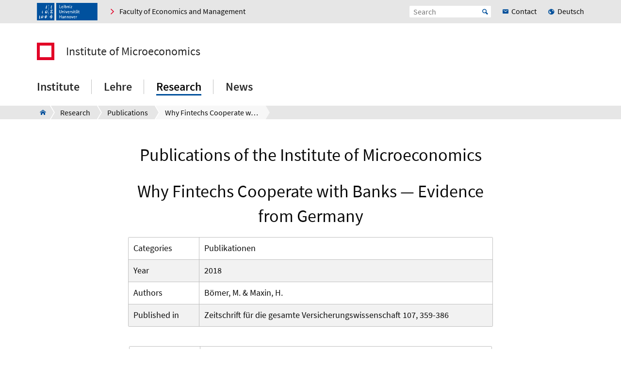

--- FILE ---
content_type: text/html; charset=utf-8
request_url: https://www.mik.uni-hannover.de/en/research/publications?tx_t3luhpublications_publications%5Baction%5D=show&tx_t3luhpublications_publications%5Bcontroller%5D=Publication&tx_t3luhpublications_publications%5Bpublication%5D=4257&cHash=aec621fe09bda6060c3360d64b90ec81
body_size: 5653
content:
<!DOCTYPE html>
<html xmlns="http://www.w3.org/1999/xhtml" xml:lang="en" lang="en" class="js pl">
<head>

<meta charset="utf-8">
<!-- 
	This website is powered by TYPO3 - inspiring people to share!
	TYPO3 is a free open source Content Management Framework initially created by Kasper Skaarhoj and licensed under GNU/GPL.
	TYPO3 is copyright 1998-2026 of Kasper Skaarhoj. Extensions are copyright of their respective owners.
	Information and contribution at https://typo3.org/
-->


<link rel="shortcut icon" href="/fileadmin/site-templates/logos/luh_logo_196.png" type="image/png">

<meta name="generator" content="TYPO3 CMS" />
<meta name="robots" content="index,follow" />
<meta name="viewport" content="width=device-width, initial-scale=1.0" />
<meta property="og:site_name" content="Leibniz Universität Hannover" />
<meta name="twitter:card" content="summary" />


<link rel="stylesheet" type="text/css" href="/typo3temp/assets/css/0118d27999.css?1767951643" media="all">
<link rel="stylesheet" type="text/css" href="/typo3conf/ext/t3luhepv/Resources/Public/Css/t3luhepv-min.css?1765176753" media="all">
<link rel="stylesheet" type="text/css" href="/typo3conf/ext/t3luhpublications/Resources/Public/Css/t3luhpublications-min.css?1718717887" media="all">
<link rel="stylesheet" type="text/css" href="/typo3conf/ext/t3luhresprojects/Resources/Public/Css/t3luhresproject-min.css?1728387424" media="all">
<link rel="stylesheet" type="text/css" href="/typo3conf/ext/t3luhunisearch/Resources/Public/css/t3luhunisearch-min.css?1730111049" media="all">
<link rel="stylesheet" type="text/css" href="/typo3conf/ext/luh_website/Resources/Public/Build/Css/faculty_wirtschaftswissenschaftliche.min.css?1764766535" media="all">




<script src="/typo3conf/ext/luh_website/Resources/Public/Build/JavaScript/app.min.js?1764766535"></script>



<title>Why Fintechs Cooperate with Banks — Evidence from Germany&nbsp;&ndash;&nbsp;Institute of Microeconomics&nbsp;&ndash;&nbsp;Leibniz University Hannover</title>
<link rel="apple-touch-icon" href="/fileadmin/site-templates/logos/luh_logo_196.png">
<link rel="canonical" href="https://www.mik.uni-hannover.de/en/research/publications?tx_t3luhpublications_publications%5Baction%5D=show&amp;tx_t3luhpublications_publications%5Bcontroller%5D=Publication&amp;tx_t3luhpublications_publications%5Bpublication%5D=4257&amp;cHash=aec621fe09bda6060c3360d64b90ec81"/>

<link rel="alternate" hreflang="de_DE" href="https://www.mik.uni-hannover.de/de/forschung/publikationen?tx_t3luhpublications_publications%5Baction%5D=show&amp;tx_t3luhpublications_publications%5Bcontroller%5D=Publication&amp;tx_t3luhpublications_publications%5Bpublication%5D=4257&amp;cHash=aec621fe09bda6060c3360d64b90ec81"/>
<link rel="alternate" hreflang="en_GB" href="https://www.mik.uni-hannover.de/en/research/publications?tx_t3luhpublications_publications%5Baction%5D=show&amp;tx_t3luhpublications_publications%5Bcontroller%5D=Publication&amp;tx_t3luhpublications_publications%5Bpublication%5D=4257&amp;cHash=aec621fe09bda6060c3360d64b90ec81"/>
<link rel="alternate" hreflang="x-default" href="https://www.mik.uni-hannover.de/de/forschung/publikationen?tx_t3luhpublications_publications%5Baction%5D=show&amp;tx_t3luhpublications_publications%5Bcontroller%5D=Publication&amp;tx_t3luhpublications_publications%5Bpublication%5D=4257&amp;cHash=aec621fe09bda6060c3360d64b90ec81"/>

</head>
<body>


<div class="off-canvas-wrapper">
	<div class="off-canvas-content" data-off-canvas-content>

		


		<div class="o-shaded">
			
	<div class="row c-topbar c-topbar--big" style="position: static">
		<div class="column c-topbar__element">
			

			
				
						<a href="http://www.uni-hannover.de" title="Leibniz Universität Hannover" class="c-topbar__item">
							<img class="c-logo__image" alt="Leibniz Universität Hannover" src="/typo3conf/ext/luh_website/Resources/Public/Images/Logo/luh_logo.svg" width="125" height="36" />
						</a>
					
			

			

			


	

			<a href="https://www.wiwi.uni-hannover.de/en/" class="c-link u-icon u-icon--arrow-right show-for-small-only c-topbar__item c-topbar__link c-topbar__link--theme">
				<span>
					Faculty
				</span>
			</a>

			<a href="https://www.wiwi.uni-hannover.de/en/" title="Faculty of Economics and Management" class="c-link u-icon u-icon--arrow-right show-for-medium c-topbar__item c-topbar__link c-topbar__link--theme">
				<span>Faculty of Economics and Management</span>
			</a>

		


			

			
		</div>

		<div class="columns shrink c-topbar__element c-topbar__element--right align-right">
			
				


		
				


    
        
            
                    <a href="/de/forschung/publikationen?tx_t3luhpublications_publications%5Baction%5D=show&amp;tx_t3luhpublications_publications%5Bcontroller%5D=Publication&amp;tx_t3luhpublications_publications%5Bpublication%5D=4257&amp;cHash=aec621fe09bda6060c3360d64b90ec81" role="menuitem" tabindex="0"
                       class="show-for-small-only c-link c-topbar__item
                c-topbar__item--align-right u-icon u-icon--earth2 c-topbar__link">Deutsch</a>
                
        
            <span></span>
        
    

			
	
			

			
	<div class="c-topbar__item c-topbar__item--align-right" role="search">
		<form method="get" name="searchform" action="/en/search">

			<label for="search-open" class="c-searchbox__label c-topbar__link u-icon u-icon--search hide-for-medium" aria-label="Open search" tabindex="-1"></label>

			<input id="search-open" class="c-searchbox--icon" aria-label="Open search" type="checkbox">

			<div class="c-searchbox o-brand">
				<input class="c-searchbox__input searchfield t3luhunisearch_textfield"
				       placeholder="Search"
				       type="text"
				       name="tx_t3luhunisearch_search[input_name_searchstring]">
				<button type="submit" class="c-searchbox__button" aria-label="Suche starten">Start</button>
			</div>
		</form>
	</div>



			
				<a href="/en/institute/contact-to-the-institute-of-micronomics" class="c-link c-topbar__item c-topbar__item--align-right show-for-xlarge c-topbar__link c-link--contact"><span>Contact</span></a>
			

			


		
				


    
        
            
                    <a href="/de/forschung/publikationen?tx_t3luhpublications_publications%5Baction%5D=show&amp;tx_t3luhpublications_publications%5Bcontroller%5D=Publication&amp;tx_t3luhpublications_publications%5Bpublication%5D=4257&amp;cHash=aec621fe09bda6060c3360d64b90ec81" role="menuitem" tabindex="0"
                       class="show-for-medium c-link c-topbar__item
                c-topbar__item--align-right u-icon u-icon--earth2 c-topbar__link">Deutsch</a>
                
        
            <span></span>
        
    

			
	
		</div>
	</div>

		</div>
	






		<header class="row">
	<div class="column small-12">
		<div class="c-header c-header--decentral">

			<div class="c-identity">
				
					<div class="c-identity__title small-order-2">
						
		<a href="/en/" class="c-identity__square c-identity__square--empty
			
			c-identity__square--hide">
		</a>
	



		<a href="/en/" class="c-identity__text">
			Institute of Microeconomics
		</a>
	

					</div>
				

				
					
	<a href="/en/" class="c-identity__logo small-order-1 xlarge-order-2">
		<img class="c-identity__image" title="Logo Leibniz Universität Hannover" alt="Logo Leibniz Universität Hannover" src="/typo3conf/ext/luh_website/Resources/Public/Images/Logo/luh_logo.svg" width="291" height="84" />
	</a>

				
			</div>

			<div class="c-header__menu">
				<a href="#" class="c-burger c-burger--decentral" data-toggle="offCanvas" aria-label="Open menu" tabindex="0">
	<svg role="img" shape-rendering="crispEdges">
		<use xlink:href="/typo3conf/ext/luh_website/Resources/Public/Images/Icon/menu7.svg#icon-menu7"></use>
	</svg>
</a>

				


		<nav class="c-navigation-main c-navigation-main--full-width">
			
	
		
			
					
							<div class="c-navigation-main__item is-first   "
								 data-dropdown-trigger="main-navigation-4321" tabindex="0" aria-haspopup="true">
								<span class="c-navigation-main__link">Institute</span>
							</div>
							<div class="c-dropdown c-dropdown--menu o-shaded show-for-large" data-dropdown-selector="main-navigation-4321" aria-label="submenu">
								<div class="c-dropdown__container">
									<div class="c-section-menu__header">
										<div class="row c-section-menu__header-content">
											<div class="column medium-3 c-section-menu">
												<div class="c-dropdown__title">Institute</div>
											</div>
											<div class="column medium-3 c-section-menu">
												<a href="/en/institute" class="c-link--overview u-icon u-icon--stack-empty"><span>go to overview</span></a>
											</div>
											<div class="column medium-3 c-section-menu"></div>
											<div class="column medium-3 c-section-menu">
												<button class="c-button--close float-right" data-dropdown-close="main-navigation" tabindex="-1">
													Close menu
												</button>
											</div>
											<div class="c-section-menu__border"></div>
										</div>
									</div>

									<div class="row c-section-menu__content">
										
											
<div class="columns small-3 c-section-menu">
	
		
			<a href="/en/institute/search-for-persons" class="c-section-menu__link u-text--hyphens" tabindex="0">
				<span>Search for Persons</span>
			</a>
		
	
		
	
		
	
</div>
											
<div class="columns small-3 c-section-menu">
	
		
	
		
			<a href="/en/institute/adjunct-lecturer-and-alumni" class="c-section-menu__link u-text--hyphens" tabindex="0">
				<span>Adjunct Lecturer and Alumni</span>
			</a>
		
	
		
	
</div>
											
<div class="columns small-3 c-section-menu">
	
		
	
		
	
		
			<a href="/en/institute/contact-to-the-institute-of-micronomics" class="c-section-menu__link u-text--hyphens" tabindex="0">
				<span>Contact to the Institute of Micronomics</span>
			</a>
		
	
</div>
											
<div class="columns small-3 c-section-menu">
	
		
	
		
	
		
	
</div>
										
									</div>
								</div>
							</div>
						
				
		
			
					
							<div class="c-navigation-main__item    "
								 data-dropdown-trigger="main-navigation-4309" tabindex="0" aria-haspopup="true">
								<span class="c-navigation-main__link">Lehre</span>
							</div>
							<div class="c-dropdown c-dropdown--menu o-shaded show-for-large" data-dropdown-selector="main-navigation-4309" aria-label="submenu">
								<div class="c-dropdown__container">
									<div class="c-section-menu__header">
										<div class="row c-section-menu__header-content">
											<div class="column medium-3 c-section-menu">
												<div class="c-dropdown__title">Lehre</div>
											</div>
											<div class="column medium-3 c-section-menu">
												<a href="/en/lehre" class="c-link--overview u-icon u-icon--stack-empty"><span>go to overview</span></a>
											</div>
											<div class="column medium-3 c-section-menu"></div>
											<div class="column medium-3 c-section-menu">
												<button class="c-button--close float-right" data-dropdown-close="main-navigation" tabindex="-1">
													Close menu
												</button>
											</div>
											<div class="c-section-menu__border"></div>
										</div>
									</div>

									<div class="row c-section-menu__content">
										
											
<div class="columns small-3 c-section-menu">
	
		
			<a href="/en/teaching/translate-to-english-lehrveranstaltungen" class="c-section-menu__link u-text--hyphens" tabindex="0">
				<span>Lectures</span>
			</a>
		
	
		
	
		
	
</div>
											
<div class="columns small-3 c-section-menu">
	
		
	
		
			<a href="/en/lehre/seminare" class="c-section-menu__link u-text--hyphens" tabindex="0">
				<span>Seminare</span>
			</a>
		
	
		
	
</div>
											
<div class="columns small-3 c-section-menu">
	
		
	
		
	
		
			<a href="/en/teaching/translate-to-english-abschlussarbeiten" class="c-section-menu__link u-text--hyphens" tabindex="0">
				<span>Theses</span>
			</a>
		
	
</div>
											
<div class="columns small-3 c-section-menu">
	
		
	
		
	
		
	
</div>
										
									</div>
								</div>
							</div>
						
				
		
			
					
							<div class="c-navigation-main__item    c-navigation-main__item--is-active"
								 data-dropdown-trigger="main-navigation-4300" tabindex="0" aria-haspopup="true">
								<span class="c-navigation-main__link">Research</span>
							</div>
							<div class="c-dropdown c-dropdown--menu o-shaded show-for-large" data-dropdown-selector="main-navigation-4300" aria-label="submenu">
								<div class="c-dropdown__container">
									<div class="c-section-menu__header">
										<div class="row c-section-menu__header-content">
											<div class="column medium-3 c-section-menu">
												<div class="c-dropdown__title">Research</div>
											</div>
											<div class="column medium-3 c-section-menu">
												<a href="/en/research" class="c-link--overview u-icon u-icon--stack-empty"><span>go to overview</span></a>
											</div>
											<div class="column medium-3 c-section-menu"></div>
											<div class="column medium-3 c-section-menu">
												<button class="c-button--close float-right" data-dropdown-close="main-navigation" tabindex="-1">
													Close menu
												</button>
											</div>
											<div class="c-section-menu__border"></div>
										</div>
									</div>

									<div class="row c-section-menu__content">
										
											
<div class="columns small-3 c-section-menu">
	
		
			<a href="/en/research/publications" class="c-section-menu__link u-text--hyphens c-section-menu__link--is-active" tabindex="0">
				<span>Publications</span>
			</a>
		
	
</div>
											
<div class="columns small-3 c-section-menu">
	
		
	
</div>
											
<div class="columns small-3 c-section-menu">
	
		
	
</div>
											
<div class="columns small-3 c-section-menu">
	
		
	
</div>
										
									</div>
								</div>
							</div>
						
				
		
			
					
							<div class="c-navigation-main__item  is-last  "
								 tabindex="0" aria-haspopup="true">
								<a href="/en/translate-to-english-news" class="c-navigation-main__link">News</a>
							</div>
						
				
		
		
			
		
			
		
			
		
			
		
	

		</nav>
	




			</div>
		</div>
	</div>
</header>
		
			
					



<div class="c-breadcrumb__wrap show-for-large">
    <div class="c-breadcrumb">
        <div class="row">
            <div class="column">
                <div class="c-breadcrumb-list">
                    <div class="c-breadcrumb-list__items">
                        <div class="c-breadcrumb-list__item c-breadcrumb-list__item--pre">&nbsp;</div>
                        <a href="/en/" class="c-breadcrumb-list__item c-breadcrumb-list__item--home show-for-large"><span class="c-breadcrumb-list__wrap u-icon u-icon--home2">Institute of Microeconomics</span></a>
                        
                            
                                    <a href="/en/research"
                                       target=""
                                       class="c-breadcrumb-list__item"
                                       title="Research">
                                        <span  class="c-breadcrumb-list__wrap">Research</span>
                                    </a>
                                    
                                    
                                
                        
                            
                                    <a href="/en/research/publications"
                                       target=""
                                       class="c-breadcrumb-list__item"
                                       title="Publications">
                                        <span  class="c-breadcrumb-list__wrap">Publications</span>
                                    </a>
                                    
                                    
                                
                        
                            
                                    <div class="c-breadcrumb-list__item">
                                        <span class="c-breadcrumb-list__wrap">Why Fintechs Cooperate with Banks — Evidence from Germany</span>
                                    </div>
                                
                        
                    </div>
                </div>
            </div>
        </div>
    </div>
					



				</div>
			

		
			<div class="c-section__introduction">
				

		
				
				
						
								<div id="c36668" class="c-section">
									<div class="row">
										<div class="column">
											
													
															

	
		
				
			

		

		<h1 class="c-headline c-headline--h1 u-text--hyphens">

        Publications of the Institute of Microeconomics
    </h1>
	


		

		




		
				
			
	


														
												
											
    

	



											


										</div>
									</div>
								</div>
							
					
			

	


			</div>
		


			<main class="c-section__wrapper">
				
					

		
				
				
						
								<div id="c36669" class="c-section">
									<div class="row">
										<div class="column">
											
													


												
											
	
<div class="tx-t3luhpublications">
	

    
    <div class="u-mt-small--20 u-mt-medium--20 u-max-width">
        


<h1 class="c-headline--h1 u-mb--18"><span class="title" >Why Fintechs Cooperate with Banks — Evidence from Germany</span></h1>
<div class="spacial-table-style__wrapper">
    <table class="u-mb--40 spacial-table-style" >

        
            <tr>
                <td>Categories</td>
                <td>
                    
                        Publikationen<br />
                    
                </td>
            </tr>
        

        
            <tr>
                <td>Year</td>
                <td><span class="year">2018</span></td>
            </tr>
        

        <tr>
            <td>Authors</td>
            <td>Bömer, M. &amp; Maxin, H.</td>
        </tr>

        
            <tr>
                <td style="white-space: nowrap;">Published in</td>
                <td><span class="in">Zeitschrift für die gesamte Versicherungswissenschaft 107, 359-386</span></td>
            </tr>
        

    </table>
</div>





<table class="u-mb--45 spacial-table-style">

    
            
                    <tr>
                        <td>File</td>
                        <td>
                            <a  target="_blank" class="c-link external-link" href="/fileadmin/mik/musterdateien/Why_Fintechs_Cooperate_with_Banks_Evidence_from_Germany.pdf" target="_blank">
                                
	
			Why_Fintechs_Cooperate_with_Banks_Evidence_from_Germany.pdf
		
	
(PDF, 482 KB)
                            </a>
                        </td>
                    </tr>
                
        

    

    

    

    

    

</table>


        <div class="u-align--center">
            <a class="c-button" onclick="history.back()">
                Publications overview
            </a>
        </div>
    </div>

</div>

											


										</div>
									</div>
								</div>
							
					
			

	


				

				
						
					
			</main>

		

<div class="o-footer__wrap">

	<div class="row">
		<div class="column small-12">
			<p class="c-text--copyright">
				Last Change:
				
						24.01.24
					
				
						<span class="c-print u-icon u-icon--printer" onclick="javascript:window.print()">
								<span  class=" o-footer__link c-print__link">
									Print
								</span>
						</span>
					

			</p>

		</div>
	</div>

	<div class="o-footer">

		
			<div class="row o-footer__section">
				<div class="column small-12">
					

		
				
				
						
								<div id="c31490" class="c-section">
									<div class="row">
										<div class="column">
											
													

	


												
											
	<div class="row c-section-grid--33-33-33">
		<div class="column small-12 medium-4 large-4 c-section-grid__column  ">
			

<div class="row">
	<div class="column">
		

	


		

	

	<div class="c-element-slider">
		<div data-element-slider class="owl-carousel c-footer-slider">
			

				
						<a href="https://www.tu9.de/en/" class="c-element-slider__item c-footer-slider__item">
							
	<span class="grayscale-wrapper">
		
				
					<img class="c-element-slider__image c-footer-slider__image" src="/fileadmin/mik/footer/tu9-4c.svg" width="112" height="80" alt="" />
					
						<img class="c-element-slider__image c-element-slider__image--grayscale c-footer-slider__image" src="/fileadmin/mik/footer/tu9-bw.svg" width="112" height="80" alt="" />
					
				

		
	</span>

						</a>
					

			
		</div>
	</div>

		


	</div>
</div>


		</div>
		<div class="column small-12 medium-4 large-4 c-section-grid__column  ">
			

<div class="row">
	<div class="column">
		

	


		

	

	<div class="c-element-slider">
		<div data-element-slider class="owl-carousel c-footer-slider">
			

				
						<a href="http://www.hochschulverband.de/" class="c-element-slider__item c-footer-slider__item">
							
	<span class="grayscale-wrapper">
		
				
					<img class="c-element-slider__image c-footer-slider__image" src="/fileadmin/mik/footer/dhv-4c.svg" width="80" height="80" alt="" />
					
						<img class="c-element-slider__image c-element-slider__image--grayscale c-footer-slider__image" src="/fileadmin/mik/footer/dhv-bw.svg" width="80" height="80" alt="" />
					
				

		
	</span>

						</a>
					

			
		</div>
	</div>

		


	</div>
</div>


		</div>
		<div class="column small-12 medium-4 large-4 c-section-grid__column  ">
			

<div class="row">
	<div class="column">
		

	


		

	

	<div class="c-element-slider">
		<div data-element-slider class="owl-carousel c-footer-slider">
			

				
						<a href="https://www.service-fuer-familien.uni-hannover.de/" class="c-element-slider__item c-footer-slider__item">
							
	<span class="grayscale-wrapper">
		
				
					<img class="c-element-slider__image c-footer-slider__image" src="/fileadmin/mik/footer/fgh-4c.png" width="80" height="80" alt="" />
					
						<img class="c-element-slider__image c-element-slider__image--grayscale c-footer-slider__image" src="/fileadmin/mik/footer/fgh-bw.png" width="80" height="80" alt="" />
					
				

		
	</span>

						</a>
					

			
		</div>
	</div>

		


	</div>
</div>


		</div>
	</div>

											


										</div>
									</div>
								</div>
							
					
			

	


				</div>
			</div>
		

		<div class="row o-footer__section">
			<div class="columns small-12 medium-12 shrink align-self-top">
				<div class="c-headline c-headline--normal">Contact us</div>

				
					<div class="show-for-small-only">
						
	<a href="/en/institute/contact-to-the-institute-of-micronomics" class="c-button c-button--footer">
		<span class="u-icon u-icon--envelop5">Contact</span>
	</a>

					</div>
				

				<ul class="c-simple-list c-simple-list--horizontal c-footer__list--buttons">
					
						<li class="show-for-medium">
	<a href="/en/institute/contact-to-the-institute-of-micronomics" class="c-button c-button--footer">
		<span class="u-icon u-icon--envelop5">Contact</span>
	</a>
</li>
					

					

					

					

					

					

					

					

					
				</ul>
			</div>

			<div class="columns small-12 medium-12 large-expand align-self-bottom">
				<ul class="c-simple-list c-simple-list--horizontal c-footer__list--menu">
					
						<li>
							
	&copy; 2026:&nbsp;
	<a href="https://www.uni-hannover.de/en/copyright/" class="o-footer__link">
		Leibniz University Hannover
	</a>

						</li>
					

					

					
						<li>
							<a href="/en/legal-information" title="Legal Information" class="o-footer__link">
								Legal Information
							</a>
						</li>
					

					
						<li>
							<a href="https://www.uni-hannover.de/en/datenschutzerklaerung/" title="Data Privacy" class="o-footer__link">
								Data Privacy
							</a>
						</li>
					
					
						
							<li>
								<a href="/en/accessibility-statement" title="Accessibility Statement" class="o-footer__link">
									Accessibility Statement
								</a>
							</li>
						
							<li>
								<a href="/en/sitemap" title="Sitemap" class="o-footer__link">
									Sitemap
								</a>
							</li>
						
					
				</ul>
			</div>
		</div>
	</div>

</div>

<div id="top-button" class="js-hidden">
	<div class="c-button c-button--to-top u-icon--arrow-up js-scroll-to-top"></div>
</div>








	</div>

	
		


<div id="offCanvas" class="off-canvas position-right" data-off-canvas data-auto-focus="true"
	     xmlns:f="http://www.w3.org/1999/html"><div class="o-shaded offcanvas"><ul class="vertical menu offcanvas-menu" data-drilldown data-parent-link="true" role="menu" data-offcanvas-content><li data-off-canvas-xhr-item><div class="offcanvas__head row column"><div class="c-offcanvas-bm__backlink js-drilldown-back"><a tabindex="0" data-offcanvas-trigger="true" href="/en/?tx_luhwebsite_mobilenav%5Baction%5D=show&amp;tx_luhwebsite_mobilenav%5Bcontroller%5D=OffCanvas&amp;tx_luhwebsite_mobilenav%5Buid%5D=4261&amp;type=1513087837&amp;cHash=62095affd6418c93b35237a26a066e62"></a></div><div class="c-headline c-headline--medium"><div class="c-offcanvas-bm__title current-layer-name" data-offcanvas-title>
																	Research

																</div></div></div></li><li data-off-canvas-xhr-item class="offcanvas-menu__item offcanvas-menu__item--primary"><a tabindex="0" class="c-link" href="/en/research"><span>General Overview Research</span></a></li><li data-off-canvas-xhr-item class=" offcanvas-menu__item offcanvas-menu__item--primary offcanvas-menu__item--last"><a tabindex="0" class="c-link   offcanvas-menu__link--current  offcanvas-menu__link--active" href="/en/research/publications"><span>Publications</span></a></li><li class="offcanvas-menu__spacer"></li><li class="offcanvas-menu__item offcanvas-menu__item--secondary"><a href="https://www.wiwi.uni-hannover.de/en/" class="c-link u-icon u-icon--home2" tabindex="0"><span>Faculty of Economics and Management</span></a></li><li class="offcanvas-menu__item offcanvas-menu__item--secondary"><a href="/en/institute/contact-to-the-institute-of-micronomics" class="c-link c-link--contact" tabindex="0"><span>Contact</span></a></li></ul></div></div>
	
</div><!-- Matomo -->
<script>
  var _paq = window._paq = window._paq || [];
  if (window.location.href.indexOf("tx_t3luhunisearch") > -1) {
    params = new URLSearchParams(document.location.search);
    keyword = params.get("tx_t3luhunisearch_search[input_name_searchstring]");
    category = params.get("tx_t3luhunisearch_search[rrznunisearch_input_sitename]");
    if (document.getElementsByClassName("no_results")[0]){
      var searchCount = 0;
    }else{
      var searchCount = 1;
    }
   _paq.push(['trackSiteSearch',keyword, category, searchCount ]);
  }else if (window.location.href.indexOf("/de/vademecum") > -1) {
     keyword = document.getElementsByName("tx_rrznvademecum_vademecum[searchString]")[0].value;
     category = "vademecum";
     if (document.getElementsByClassName("no_results")[0]){
       var searchCount = 0;
     }else{
       var searchCount = 1;
     }
     _paq.push(['trackSiteSearch',keyword, category, searchCount ]);
   }else{
     _paq.push(['trackPageView']);
   }

  _paq.push(["disableCookies"]);
  _paq.push(['enableLinkTracking']);
  (function() {
    var u="https://www.webstats-wiwi.uni-hannover.de/";
    _paq.push(['setTrackerUrl', u+'matomo.php']);
    _paq.push(['setSiteId', '70']);
    var d=document, g=d.createElement('script'), s=d.getElementsByTagName('script')[0];
    g.async=true; g.src=u+'matomo.js'; s.parentNode.insertBefore(g,s);
  })();
</script>
<noscript><p><img src="https://www.webstats-wiwi.uni-hannover.de/matomo.php?idsite=70&amp;rec=1" style="border:0;" alt="" /></p></noscript>
<!-- End Matomo Code -->
<script src="/typo3conf/ext/t3luhunisearch/Resources/Public/JavaScript/t3luhunisearch-min.js?1730111049"></script>

<script src="/typo3conf/ext/t3luhepv/Resources/Public/JavaScript/t3luhepv-min.js?1765176753"></script>
<script src="/typo3conf/ext/t3luhpublications/Resources/Public/JavaScript/filter.js?1718717887"></script>
<script src="/typo3conf/ext/t3luhresprojects/Resources/Public/JavaScript/filter.js?1728387424"></script>



</body>
</html>

--- FILE ---
content_type: text/css; charset=utf-8
request_url: https://www.mik.uni-hannover.de/typo3temp/assets/css/0118d27999.css?1767951643
body_size: 848
content:
/* default styles for extension "tx_univiepure" */

		.tx_univiepure .google-map-link {
			margin: 0.5rem;
		}

        .rendering_dataset_long > .tx_univiepure .contenttable tr {
          width: max-content;
          display: inherit;
        }

		.tx-univie-pure .eogroup {
			margin-bottom: 2rem;
		}

		.type_family_sep::after {
			content: '\00a0';
		}

		/* anti webscraper (at)-sign in e-mail adresses*/
		.fa-fa::before {
			content: '\0040';
		}

		.tx-univie-pure p.type{
			margin-bottom: 0;
		}
		.tx-univie-pure p.equipment-person{
			margin-bottom: 0;
		}


		.tx-univie-pure h3 {
    		font-size: 1.5rem;
    		line-height: 1.5rem;
    		font-weight: 600;
    		hyphens: auto;
		}
		.tx-univie-pure .subheader {
			font-size: 1rem;
    		line-height: 1rem;
    		font-weight: 600;
    		hyphens: auto;
			margin-top: 0rem;
			margin-bottom: 0rem;
		}
		.tx-univie-pure h4 {
    		font-size: 1.2rem;
    		line-height: 1.5rem;
    		font-weight: 600;
    		hyphens: auto;
		}
	    .tx-univie-pure .c-search__item {

			margin-bottom: 1.4rem;
		}

		.tx-univie-pure table.contenttable > tbody {
			background-color: #e6e6e6;
		}

		div.projects > div > h2 {
			font-size: inherit;
			text-rendering: optimizeLegibility;
			text-align: left;
			margin-bottom: 0;
			line-height: 1.2;
		}

		.rendering.rendering_upmproject.rendering_short.rendering_upmproject_short p {
			margin-bottom: 0;
		}
		.rendering.rendering_researchoutput > span.title {
			font-weight: bold;
		}
		.rendering.rendering_researchoutput > span.harvard_title {
			font-weight: bold;
		}
		.rendering.rendering_researchoutput > p.type {
			display: inline-block;
 			width:100%;
			font-style: italic;
			font-size: 0.9rem;
		}
		.rendering.rendering_equipment.rendering_short.rendering_equipment_short span {
			margin-bottom: 0;
			line-height: 1.5;
		}
		.c-pagination__totalResults {
				text-decoration: none !important;
				float:left;
				color: #000;
				font-weight: 400 !important;
			}
		.o-small-padding {
			padding:0.5rem;
		}
		.tx-univie-pure  .subheader {
			color: #0a0a0a;
		}

		.tx-univie-pure dl {
  		width: 100%;
  		overflow: hidden;
  		padding: 0;
  		margin: 0
		}
		.tx-univie-pure dt {
  		float: left;
  		width: 30%;
  		padding: 0;
  		margin: 0
		}
		.tx-univie-pure dd {
  		float: left;
  		width: 70%;
  		padding: 0;
  		margin: 0
		}
		#typo3-ucris-projects-suggest {
			width:100%;
		}
		.tx-univie-pure .typo3-TCEforms-suggest-resultlist {
			list-style: none;
		}
		.tx-univie-pure .typo3-TCEforms-suggest-resultlist > li {
			background-color: #e6e6e6;
		}



--- FILE ---
content_type: image/svg+xml
request_url: https://www.mik.uni-hannover.de/fileadmin/mik/footer/dhv-4c.svg
body_size: 22022
content:
<?xml version="1.0" encoding="UTF-8"?>
<!DOCTYPE svg PUBLIC "-//W3C//DTD SVG 1.1//EN" "http://www.w3.org/Graphics/SVG/1.1/DTD/svg11.dtd">
<!-- Creator: CorelDRAW 2017 -->
<svg xmlns="http://www.w3.org/2000/svg" xml:space="preserve" width="43.3176mm" height="43.3176mm" version="1.1" style="shape-rendering:geometricPrecision; text-rendering:geometricPrecision; image-rendering:optimizeQuality; fill-rule:evenodd; clip-rule:evenodd" viewBox="0 0 756.32 756.32" xmlns:xlink="http://www.w3.org/1999/xlink">
 <defs>
  <style type="text/css">
   <![CDATA[
    .str1 {stroke:#005AA5;stroke-width:16.63;stroke-miterlimit:10}
    .str0 {stroke:#005AA5;stroke-width:5.54;stroke-miterlimit:10}
    .str2 {stroke:#005AA5;stroke-width:7.39;stroke-miterlimit:10}
    .fil1 {fill:none}
    .fil0 {fill:#E8EAF6}
    .fil2 {fill:#005AA5}
   ]]>
  </style>
 </defs>
 <g id="Ebene_x0020_1">
  <metadata id="CorelCorpID_0Corel-Layer"/>
  <g id="_1145639008">
   <path class="fil0" d="M378.16 736.67c-95.08,0 -186.27,-37.77 -253.5,-105.01 -67.23,-67.23 -105.01,-158.43 -105.01,-253.51 0,-95.08 37.77,-186.27 105.01,-253.5 67.23,-67.23 158.42,-105.01 253.5,-105.01 95.08,0 186.27,37.77 253.5,105.01 67.23,67.23 105.01,158.42 105.01,253.5 0,95.08 -37.77,186.27 -105.01,253.51 -67.23,67.23 -158.42,105.01 -253.5,105.01z"/>
   <path class="fil1 str0" d="M378.16 753.54c-99.55,0 -195.04,-39.55 -265.44,-109.95 -70.39,-70.39 -109.95,-165.88 -109.95,-265.44 0,-99.56 39.55,-195.04 109.95,-265.44 70.4,-70.4 165.89,-109.95 265.44,-109.95 99.56,0 195.04,39.55 265.44,109.95 70.39,70.4 109.95,165.88 109.95,265.44 0,99.56 -39.55,195.04 -109.95,265.44 -70.4,70.4 -165.88,109.95 -265.44,109.95z"/>
   <path class="fil1 str1" d="M378.16 741.27c-96.3,0 -188.66,-38.26 -256.76,-106.35 -68.09,-68.09 -106.35,-160.46 -106.35,-256.76 0,-96.3 38.26,-188.66 106.35,-256.76 68.09,-68.09 160.46,-106.35 256.76,-106.35 96.3,0 188.66,38.26 256.76,106.35 68.09,68.09 106.35,160.46 106.35,256.76 0,96.3 -38.26,188.67 -106.35,256.76 -68.09,68.09 -160.46,106.35 -256.76,106.35z"/>
   <path class="fil1 str2" d="M668.1 378.16c0,160.13 -129.81,289.94 -289.94,289.94 -160.13,0 -289.94,-129.81 -289.94,-289.94 0,-160.13 129.81,-289.94 289.94,-289.94 160.13,0 289.94,129.81 289.94,289.94z"/>
   <path class="fil2" d="M45.05 340.56l24.88 3.75c1.13,0.17 2.1,0.53 2.9,1.07 0.48,1.02 0.83,1.76 0.96,2.31l0.43 0.45c0.5,0.04 0.78,-0.13 0.82,-0.46l1.54 -10.43c0.01,-0.07 -0.01,-0.21 -0.05,-0.46l-0.21 -0.24 -0.27 -0.2c-0.39,0.12 -0.78,0.52 -1.18,1.19 -0.41,0.71 -0.71,1.12 -0.86,1.19 -0.6,0.35 -1.64,0.4 -3.13,0.2l-12.47 -1.81 1.44 -9.79c0.16,-1.1 0.71,-1.99 1.7,-2.72l0.11 -0.28 -0.33 -0.75c-1.77,-1.45 -3.33,-2.7 -4.6,-3.77l-0.46 0.16c-0.09,0.11 -0.13,0.19 -0.17,0.29 -0.1,0.71 0.5,4.1 0.39,4.84l-1.69 11.48 -11.08 -1.67 1.88 -12.75c0.16,-1.1 0.44,-1.76 0.81,-2.04 0.56,-0.34 0.88,-0.59 0.94,-0.79l-0.25 -0.79c-1.7,-1.81 -2.92,-3.2 -3.71,-4.16l-0.12 -0.02c-0.45,-0.07 -0.72,0.15 -0.8,0.69 -0.14,0.95 -0.07,5.6 -0.21,6.55l-1.03 6.62c-0.46,2.92 -0.82,5.12 -1.04,6.6 -0.68,4.59 -0.97,7.19 -0.9,7.78l0.11 0.1 0.42 0.27c0.66,-0.18 1.73,-2.04 2.08,-2.2 0.65,-0.36 1.7,-0.41 3.14,-0.2z"/>
   <path class="fil2" d="M71.94 303.85l6.31 -21.85 4.89 -1.44c2.36,-0.69 3.86,-0.94 4.51,-0.75 0.53,0.68 0.93,1.22 1.18,1.56 0.49,-0.07 0.76,-0.27 0.88,-0.65 0.23,-0.8 1.24,-4.73 1.47,-5.53 0.29,-1 0.6,-1.95 0.92,-2.76 0,-0.56 -0.14,-0.89 -0.49,-1l-0.08 -0.02c-0.21,0.03 -0.47,0.19 -0.77,0.41 -1.64,1.24 -3.39,2.09 -5.24,2.65 -11.49,3.29 -19.45,5.51 -23.89,6.75 -7.97,2.24 -11.99,3.33 -12.09,3.33l-0.11 0.19c-0.24,0.13 -0.38,0.31 -0.47,0.5 0.13,0.56 4.3,4.99 12.56,13.27 8.67,8.69 13.64,13.98 14.88,15.85 0.7,1.6 1.13,2.79 1.33,3.63l0.39 0.46 0.33 -0.08c0.36,-0.24 0.57,-0.52 0.68,-0.91 0.17,-0.6 0.79,-3.48 0.96,-4.08 0.11,-0.37 0.81,-2.17 0.91,-2.54 0.18,-0.64 0.02,-1.08 -0.45,-1.38l-0.59 0.08 -0.9 0.42 -0.36 0 -0.7 -0.22c-2.75,-2.65 -4.77,-4.62 -6.07,-5.9zm2.46 -20.82l-5.22 18.06c-0.91,-0.86 -3.14,-3.11 -6.61,-6.71 -2.69,-2.78 -4.98,-4.95 -6.84,-6.49 1.1,0.07 4.1,-0.58 9,-1.99l9.67 -2.86z"/>
   <path class="fil2" d="M67.03 251.17l24.45 10.36c1.33,0.57 2.08,1.02 2.28,1.33 0.09,0.19 0.24,0.91 0.49,2.15 0.23,0.72 0.37,1.14 0.48,1.2l0.52 0.03 0.25 -0.16 0.16 -0.25c0.32,-1.3 0.74,-2.61 1.29,-3.91 0.32,-0.75 2.05,-4.08 2.36,-4.81 0.34,-0.8 0.3,-1.34 -0.1,-1.57l-0.42 0.01 -2.2 1.5c-0.43,0.25 -1.38,0.04 -2.85,-0.58l-23.6 -9.91c-1.46,-0.62 -2.28,-1.14 -2.47,-1.54 -0.17,-0.94 -0.33,-1.86 -0.49,-2.78l-0.27 -0.3c-0.36,-0.13 -0.64,0.01 -0.84,0.47l-3.84 9.44c0.02,0.31 0.13,0.54 0.29,0.71l0.49 -0.04c0.55,-0.46 1.08,-0.92 1.6,-1.38 0.68,-0.39 1.5,-0.37 2.43,0.03z"/>
   <path class="fil2" d="M76.8 229.44l23.62 12.92c1.24,0.68 1.98,1.32 2.21,1.96 0.15,0.32 0.13,0.78 -0.05,1.48 -0.14,0.58 -0.01,1.05 0.32,1.41 0.38,-0.01 0.64,-0.16 0.8,-0.45 0.34,-0.63 1.73,-3.69 2.08,-4.33 0.3,-0.55 1.96,-3.03 2.26,-3.58 0.22,-0.4 0.37,-0.75 0.46,-1.02l-0.13 -0.6c-0.06,-0.07 -0.12,-0.14 -0.14,-0.18 -0.08,-0.04 -2.97,1.82 -4.36,1.06l-9.98 -5.46c1.34,-1.59 2.44,-3.18 3.27,-4.77 10.26,-2.13 15.5,-3.13 15.77,-2.98l0.09 0.05 0.31 0.37c0.06,0.77 0.21,1.25 0.43,1.54l0.15 0.08 0.42 -0.01c0.18,-0.14 0.34,-0.37 0.46,-0.6 0.35,-0.64 1.74,-3.7 2.08,-4.33 0.29,-0.53 1.83,-2.86 2.12,-3.38 0.27,-0.5 0.25,-0.89 -0.13,-1.14l-0.58 0c-1.2,0.63 -2.03,1.07 -2.47,1.34 -0.46,0.26 -3.12,0.89 -7.93,1.9 -4.84,1.02 -7.65,1.56 -8.44,1.56 2.09,-5.51 0.44,-10.65 -4.39,-13.29 -6,-3.28 -11.73,-0.53 -16.12,7.54 -0.69,1.27 -3.76,7.38 -4.44,8.63 -0.33,0.61 -2.01,3.22 -2.31,3.77 -0.28,0.52 -0.4,0.91 -0.3,1.16l0.16 0.23c0.26,0.06 0.87,-0.22 1.84,-0.87 0.82,-0.6 1.82,-0.61 2.9,-0.02zm17.04 -2.35c-0.21,0.38 -1.16,1.72 -2.82,3.98l-12.41 -6.79 1.1 -2.13 1.34 -2.43c3.37,-6.04 7.05,-7.99 11.05,-5.8 2.32,1.27 3.54,3.26 3.65,6.01 0.09,2.27 -0.55,4.65 -1.91,7.16z"/>
   <path class="fil2" d="M99.08 193.09l20.91 15.05c1.33,0.96 1.93,1.94 1.79,2.91 -0.19,1.23 -0.18,1.99 0.04,2.25 0.46,0.14 0.8,0.02 1.03,-0.3 0.37,-0.52 1.24,-1.78 2.59,-3.76 1.28,-1.84 2.13,-3.09 2.58,-3.71l7.59 -10.53c0.3,-0.41 2.28,-1.83 2.57,-2.24l0.07 -0.1c0.15,-0.36 -3.07,-5.97 -3.75,-6.46l-0.16 -0.11c-0.33,-0.11 -0.6,-0.09 -0.82,0.07 -0.09,0.19 0.12,4.62 -0.55,5.96 -0.52,1.06 -1.56,2.65 -3.03,4.71 -0.75,1.05 -4.83,6.46 -5.73,7.72l-11.52 -8.29 6.06 -8.46c0.35,-0.49 0.78,-0.81 1.28,-1.01 0.65,-0.19 1.14,-0.36 1.48,-0.52 0.05,-1.12 -1.47,-4.97 -2.44,-6.25l-0.45 0.03 -0.27 0.17 -0.29 0.41c-0.41,1.74 -0.9,3.05 -1.48,3.86l-6.88 9.6 -9.04 -6.5 7.97 -11.11c0.72,-1 1.98,-0.76 2.37,-1.09l0.17 -0.78c-0.09,-0.24 -0.31,-1.25 -0.7,-2.97 -0.37,-1.49 -0.65,-2.35 -0.87,-2.62 -0.39,-0.17 -0.7,-0.1 -0.92,0.21 -0.61,0.85 -2.69,5.04 -3.27,5.84l-3.67 5.02c-1.65,2.24 -2.87,3.95 -3.67,5.06 -3.06,4.26 -4.68,6.67 -4.87,7.24 0.04,0.22 0.1,0.33 0.23,0.42l0.1 0.07 0.45 -0.02 2.57 -1.02c0.49,-0.05 1.33,0.36 2.53,1.22z"/>
   <path class="fil2" d="M154.96 150.15l-10.77 -11.97c-0.72,-0.8 -1.05,-1.56 -0.96,-2.26 0.2,-0.81 0.37,-1.62 0.53,-2.42l-0.21 -0.49 -0.2 -0.15c-0.31,-0.03 -0.57,0.04 -0.81,0.26 -0.21,0.19 -0.82,1.01 -0.88,1.07 -0.38,0.36 -0.97,0.95 -1.8,1.69 -0.65,0.58 -3.78,3.12 -4.41,3.69 -0.28,0.25 -0.48,0.48 -0.58,0.68l0.07 0.5c0.46,0.2 1.21,0.13 2.23,-0.18 0.79,-0.24 1.65,0.04 2.58,0.87 0.52,0.42 1.96,1.99 4.37,4.67l3.49 3.96c1.55,1.77 2.71,3.07 3.49,3.94 2.13,2.37 4.13,3.92 6,4.7 2.33,0.93 4.99,1.08 7.99,0.42 3.29,-0.68 6.22,-2.2 8.78,-4.5 3.59,-3.23 5.75,-6.7 6.52,-10.44 1.08,-5.29 0.14,-8.68 -3.8,-13.06 -1.06,-1.18 -6.33,-6.73 -7.44,-7.96 -2.08,-2.31 -3.47,-4.01 -4.16,-5.12 -0.73,-1.15 0.13,-4.15 0.07,-4.21 -0.14,-0.16 -0.29,-0.27 -0.47,-0.35l-0.21 0.03c-0.3,0.16 -0.48,0.27 -0.57,0.35 -0.43,0.38 -2.24,2.34 -2.66,2.73 -0.61,0.54 -3.46,2.88 -4.01,3.38l-0.09 0.48 0.1 0.24c0.28,0.19 1.03,0.13 2.15,-0.2 0.99,-0.28 2.01,0.13 3.07,1.31l9.94 11.05c2.06,2.29 3.39,4.39 3.9,6.22 0.66,2.24 0.38,4.63 -0.81,7.2 -0.87,1.89 -1.99,3.45 -3.37,4.7 -5.78,5.21 -11.87,4.94 -17.06,-0.84z"/>
   <path class="fil2" d="M181.72 106.61l14.07 22.13c0.64,1.01 0.93,1.85 0.86,2.51 -0.03,0.41 -1.26,2.33 -1.26,3.07l0.09 0.15 0.43 0.16 0.24 -0.01c0.59,-0.37 3.08,-2.24 3.61,-2.58 0.53,-0.34 3.21,-1.75 3.75,-2.09 0.63,-0.4 0.84,-0.78 0.65,-1.15l-0.36 -0.21c-1.04,-0.02 -2.06,-0.07 -3.12,-0.12 -0.49,-0.15 -1.16,-0.96 -2.1,-2.43 -1.09,-1.72 -6.16,-9.96 -7.27,-11.69 -1.99,-3.13 -3.83,-5.8 -5.51,-8.06 4.76,1.11 8.03,1.92 9.84,2.36l27.58 5.99c1.44,0.32 2.44,0.51 2.96,0.58 0.33,0.04 1.79,-0.75 4.37,-2.38 1.29,-0.82 1.97,-1.4 2.1,-1.72l-0.24 -0.38c-1.47,-0.14 -2.58,-0.14 -3.31,-0.03 -0.52,-0.21 -1.12,-0.79 -1.79,-1.84l-13.82 -21.88c-0.74,-1.16 -1.1,-2.05 -1,-2.64 0.04,-0.42 0.46,-1.28 1.22,-2.59l0.04 -0.54c-0.08,-0.13 -0.22,-0.25 -0.41,-0.32 -0.22,0.04 -0.34,0.08 -0.4,0.11l-7.45 4.73c-0.43,0.27 -0.55,0.53 -0.41,0.75l0.1 0.16c0.29,0.23 3.06,-0.21 4.16,0.91 0.44,0.46 0.71,0.79 0.84,1l12.14 19.1c0.53,0.84 1.31,1.67 2.27,2.44 -1.23,-0.64 -2.06,-1 -2.51,-1.11 -8.39,-1.96 -16.6,-3.75 -24.72,-5.28 -7.06,-1.36 -11.53,-2.3 -13.35,-2.88 -0.99,-0.3 -1.68,-0.32 -2.09,-0.05l-4.59 2.91c-0.26,0.17 -0.5,0.34 -0.71,0.57l-0 0.52 0.47 0.22c1.38,-0.16 2.25,-0.25 2.59,-0.24 0.57,-0.05 1.26,0.58 2.06,1.85z"/>
   <path class="fil2" d="M230 77.06l10.5 24.54c0.45,1.06 0.62,1.85 0.56,2.37 -0.08,0.43 -1.32,2.04 -1.49,2.75 -0.03,0.19 -0.03,0.32 -0.03,0.41 0.32,0.35 0.64,0.48 0.95,0.35 1.07,-0.46 6.09,-2.73 7.16,-3.18 0.8,-0.34 4.66,-1.93 5.46,-2.27 4.2,-1.79 7.44,-3.66 9.72,-5.58 2.88,-2.42 4.99,-5.48 6.29,-9.19 1.2,-3.29 0.92,-8.27 -0.55,-11.71 -1.5,-3.51 -4.01,-6.23 -7.44,-8.11 -3.2,-1.78 -6.53,-2.54 -10.02,-2.27 -2.53,0.19 -5.97,1.14 -10.32,2.82 -0.91,0.35 -1.54,0.6 -1.92,0.76l-9.43 4.07c-2.08,0.89 -3.25,1.42 -3.52,1.63l-0.06 0.21 0.03 0.25 0.16 0.2c0.16,0.16 0.77,0.22 1.88,0.24 0.9,0.02 1.59,0.57 2.07,1.69zm20.81 22.13c-2.13,0.9 -3.68,1.51 -4.7,1.81l-11.39 -26.63c1.66,-0.76 3.03,-1.38 4.07,-1.83 5.43,-2.31 9.56,-3.44 12.43,-3.44 4.25,0.05 7.75,2.21 10.49,6.5 0.5,0.77 0.89,1.46 1.13,2.03 3.97,9.27 -0.06,16.46 -12.04,21.56z"/>
   <path class="fil2" d="M336.07 40.58c-0.8,0.14 -4.44,1.72 -5.26,1.87l-23.01 4.13c-1.3,0.23 -4.79,-0.41 -4.7,-0.42l-0.32 0.06c-0.1,0.14 -0.18,0.3 -0.27,0.47 -1.85,3.47 -2.74,5.49 -2.63,6.11 0.1,0.56 0.35,0.79 0.75,0.72 -0.48,0.08 4.03,-2.96 5.89,-3.28l9.58 -1.69 4.79 26.66c0.23,1.27 0.19,2.25 -0.14,2.94 -0.24,0.54 -2.2,2.14 -2.43,2.69 0.13,0.24 0.34,0.42 0.64,0.52l0.45 -0.03c0.55,-0.1 3.22,-0.87 3.8,-0.97 0.93,-0.16 5.42,-0.71 6.36,-0.88 0.29,-0.05 0.55,-0.19 0.76,-0.38l0.13 -0.27 0.04 -0.27 -0.18 -0.22c-1.65,-0.64 -2.56,-0.98 -2.7,-1.08 -0.62,-0.28 -1.07,-1.21 -1.36,-2.84l-4.82 -26.84 7.84 -1.39c0.63,-0.11 1.15,-0.11 1.55,-0.01 0.16,0.01 2.07,1.19 2.17,1.17 0.21,-0.03 0.52,-0.27 0.9,-0.71 0.1,-0.51 0.65,-1.46 1.67,-2.88 0.97,-1.3 1.38,-2.17 1.3,-2.62 -0.08,-0.46 -0.37,-0.66 -0.79,-0.58z"/>
   <path class="fil2" d="M350.36 44.76l1.24 26.88c0.06,1.41 -0.1,2.37 -0.53,2.9 -0.2,0.29 -0.6,0.51 -1.29,0.72 -0.57,0.18 -0.9,0.53 -1.03,1 0.21,0.32 0.47,0.47 0.8,0.45 0.71,-0.03 4.05,-0.42 4.78,-0.45 0.63,-0.03 3.61,0.12 4.23,0.1 0.45,-0.02 0.83,-0.07 1.11,-0.13l0.45 -0.42c0.03,-0.09 0.06,-0.18 0.08,-0.21 -0,-0.09 -3.1,-1.61 -3.18,-3.19l-0.52 -11.35c2.05,0.33 3.99,0.46 5.78,0.34 7.16,7.69 10.74,11.66 10.75,11.98l0 0.1 -0.15 0.46c-0.62,0.44 -0.95,0.82 -1.09,1.16l0.01 0.17 0.23 0.36c0.21,0.08 0.49,0.1 0.75,0.09 0.73,-0.03 4.07,-0.42 4.78,-0.45 0.61,-0.03 3.4,0.1 3.99,0.07 0.57,-0.02 0.89,-0.25 0.91,-0.7l-0.3 -0.49c-1.16,-0.7 -1.97,-1.19 -2.43,-1.43 -0.46,-0.26 -2.38,-2.22 -5.75,-5.82 -3.39,-3.62 -5.31,-5.75 -5.73,-6.43 5.8,-1.05 9.34,-5.11 9.09,-10.6 -0.31,-6.83 -5.64,-10.31 -14.84,-9.92 -1.44,0.06 -8.26,0.58 -9.68,0.64 -0.69,0.03 -3.8,-0.06 -4.42,-0.04 -0.59,0.03 -0.99,0.13 -1.15,0.35l-0.11 0.25c0.08,0.26 0.64,0.64 1.71,1.13 0.94,0.39 1.47,1.24 1.52,2.48zm10.87 13.38c-0.43,0.02 -2.08,-0.1 -4.87,-0.37l-0.65 -14.12 2.39 -0.16 2.78 -0.1c6.92,-0.23 10.5,1.92 10.71,6.47 0.12,2.64 -0.95,4.71 -3.25,6.22 -1.89,1.25 -4.26,1.92 -7.11,2.05z"/>
   <path class="fil2" d="M398.8 65.63l22.62 2.46 2.28 4.57c1.1,2.2 1.61,3.64 1.54,4.31 -0.57,0.64 -1.03,1.13 -1.32,1.43 0.16,0.47 0.4,0.71 0.8,0.75 0.83,0.09 4.87,0.41 5.7,0.5 1.04,0.11 2.02,0.25 2.87,0.43 0.55,-0.1 0.85,-0.29 0.89,-0.66l0.01 -0.09c-0.07,-0.2 -0.27,-0.43 -0.54,-0.69 -1.51,-1.41 -2.66,-2.98 -3.54,-4.71 -5.28,-10.76 -8.89,-18.22 -10.89,-22.37 -3.62,-7.46 -5.41,-11.25 -5.43,-11.33l-0.2 -0.08c-0.17,-0.21 -0.37,-0.32 -0.57,-0.38 -0.53,0.22 -4.14,5.1 -10.82,14.66 -7.01,10.03 -11.33,15.84 -12.94,17.38 -1.45,0.96 -2.55,1.59 -3.33,1.93l-0.38 0.46 0.14 0.31c0.3,0.31 0.62,0.47 1.01,0.51 0.62,0.07 3.57,0.18 4.19,0.24 0.38,0.04 2.28,0.42 2.66,0.47 0.66,0.07 1.07,-0.17 1.28,-0.68l-0.19 -0.56 -0.58 -0.82 -0.07 -0.36 0.09 -0.73c2.12,-3.16 3.69,-5.49 4.73,-6.99zm20.92 -1.15l-18.69 -2.04c0.69,-1.04 2.5,-3.63 5.43,-7.67 2.25,-3.13 3.98,-5.76 5.17,-7.85 0.13,1.1 1.3,3.94 3.56,8.52l4.54 9.03z"/>
   <path class="fil2" d="M450.93 52.14l-7.1 25.18c-0.33,1.15 -0.76,1.92 -1.3,2.3 -0.32,0.25 -2.58,0.6 -3.13,1.1l-0.05 0.17 0.17 0.43 0.17 0.17c0.67,0.19 3.73,0.81 4.33,0.98 0.6,0.17 3.45,1.24 4.07,1.41 0.72,0.2 1.15,0.11 1.29,-0.28l-0.09 -0.4c-0.68,-0.79 -1.32,-1.59 -2,-2.41 -0.21,-0.46 -0.06,-1.5 0.41,-3.18 0.55,-1.96 3.31,-11.21 3.87,-13.18 1.01,-3.57 1.77,-6.71 2.32,-9.46 2.35,4.29 3.94,7.27 4.81,8.91l13.96 24.56c0.72,1.29 1.25,2.17 1.55,2.59 0.2,0.27 1.75,0.84 4.7,1.68 1.47,0.42 2.36,0.55 2.69,0.42l0.12 -0.44c-0.88,-1.19 -1.62,-2.02 -2.19,-2.49 -0.19,-0.53 -0.16,-1.37 0.18,-2.55l7.08 -24.83c0.37,-1.32 0.8,-2.18 1.3,-2.5 0.34,-0.25 1.26,-0.51 2.74,-0.81l0.43 -0.33c0.04,-0.15 0.04,-0.33 -0.03,-0.52 -0.18,-0.14 -0.28,-0.21 -0.35,-0.23l-8.5 -2.43c-0.49,-0.14 -0.76,-0.06 -0.83,0.2l-0.05 0.19c0.02,0.37 2.2,2.15 2.1,3.71 -0.05,0.64 -0.12,1.05 -0.18,1.29l-6.13 21.74c-0.27,0.95 -0.37,2.08 -0.3,3.31 -0.35,-1.35 -0.63,-2.21 -0.85,-2.61 -4.14,-7.56 -8.3,-14.88 -12.58,-21.96 -3.7,-6.17 -5.99,-10.13 -6.78,-11.88 -0.44,-0.94 -0.89,-1.46 -1.36,-1.6l-5.24 -1.49c-0.3,-0.09 -0.59,-0.15 -0.9,-0.15l-0.39 0.34 0.15 0.49c1.04,0.93 1.69,1.51 1.9,1.77 0.41,0.39 0.4,1.33 -0,2.77z"/>
   <path class="fil2" d="M523.33 81.66c0.51,0.14 1.36,-0.43 2.5,-1.66 1.05,-1.11 1.71,-1.99 2,-2.62 0.23,-0.51 0.18,-0.87 -0.17,-1.03 -0.22,-0.1 -1.35,-0.44 -1.6,-0.55 -0.35,-0.16 -1.45,-1.07 -3.3,-2.73 -2.3,-2.07 -4.25,-3.47 -5.83,-4.18 -2.92,-1.32 -5.88,-1.74 -8.89,-1.29 -3.39,0.53 -5.72,2.2 -6.96,4.96 -1.49,3.31 -0.82,6.67 2,10.04 4.38,4.1 7.28,6.74 8.52,7.97 3.06,2.89 4.1,5.4 3.15,7.53 -0.78,1.73 -2.27,2.75 -4.5,3.14 -1.99,0.32 -3.88,0.06 -5.69,-0.76 -4.13,-1.86 -6.72,-5.02 -7.73,-9.44 -0.29,-1.48 -0.5,-2.5 -0.57,-3.06 -0.14,-0.12 -0.22,-0.23 -0.33,-0.28 -0.33,-0.15 -0.68,-0.01 -1.05,0.38 -1.84,1.89 -3.5,3.59 -4.96,5.02 -0.22,0.49 -0.08,0.86 0.38,1.07 0.25,0.12 1.45,0.31 1.67,0.41 0.1,0.04 1.29,1.21 3.55,3.49 2.7,2.69 5.15,4.52 7.34,5.51 3.36,1.52 6.62,2.04 9.81,1.57 3.74,-0.54 6.31,-2.41 7.73,-5.58 1.51,-3.36 0.87,-6.74 -2.01,-10.1l-8.6 -7.8c-3.07,-2.8 -4.17,-5.2 -3.26,-7.24 0.78,-1.74 2.27,-2.71 4.49,-2.89 1.86,-0.19 3.71,0.15 5.6,1 2.68,1.21 4.65,3.63 5.91,7.19 0.42,1.16 0.67,1.81 0.81,1.93z"/>
   <path class="fil2" d="M542.75 88.7l-12.68 20.92c-0.86,1.43 -1.66,2.34 -2.41,2.7 -0.59,0.33 -2.75,0.08 -3.17,0.35 -0.1,0.53 0.18,0.98 0.82,1.37 0.45,0.27 2.7,1.4 3.19,1.7 0.71,0.44 4.03,2.7 4.74,3.13 0.08,0.05 0.34,0.14 0.76,0.26l0.41 -0.18 0.11 -0.18 0.04 -0.46c-0.32,-0.62 -0.68,-1.27 -1.03,-1.89 -0.31,-0.8 -0.31,-1.45 0.04,-2.01l5.85 -9.66c3.85,2.49 5.52,3.56 4.95,3.22 4.82,2.93 9.03,3.65 12.63,2.15 2.05,-0.83 3.67,-2.22 4.86,-4.18 3.54,-5.84 1.76,-10.93 -5.35,-15.26l-12.66 -7.71c-0.13,-0.08 -0.36,-0.18 -0.69,-0.28l-0.28 0.03 -0.26 0.13 -0.06 0.5c1.04,2.18 1.92,2.51 0.2,5.35zm0.33 14.5l-1.99 -1.21 7.38 -12.19 4.41 2.68c5.35,3.26 6.54,6.42 4.05,10.52 -1.6,2.65 -3.77,3.73 -6.54,3.34 -1.83,-0.24 -4.25,-1.29 -7.3,-3.14z"/>
   <path class="fil2" d="M563.18 125.68l17.87 14.14 -0.5 5.08c-0.24,2.44 -0.57,3.93 -0.99,4.46 -0.83,0.23 -1.48,0.41 -1.88,0.5 -0.12,0.48 -0.04,0.81 0.27,1.06 0.66,0.52 3.91,2.94 4.57,3.46 0.82,0.65 1.58,1.29 2.21,1.9 0.52,0.21 0.88,0.21 1.11,-0.08l0.05 -0.07c0.05,-0.2 0,-0.51 -0.09,-0.87 -0.53,-2 -0.67,-3.94 -0.5,-5.87 1.25,-11.9 2.17,-20.12 2.68,-24.71 0.91,-8.23 1.4,-12.38 1.43,-12.47l-0.13 -0.17c-0.03,-0.27 -0.14,-0.47 -0.29,-0.62 -0.57,-0.1 -6.22,2.09 -16.98,6.61 -11.28,4.74 -18.04,7.34 -20.23,7.78 -1.74,0.04 -3.01,-0.01 -3.86,-0.15l-0.57 0.19 -0.05 0.34c0.09,0.42 0.27,0.72 0.59,0.97 0.49,0.39 2.93,2.05 3.42,2.44 0.3,0.24 1.71,1.57 2.01,1.81 0.52,0.41 0.99,0.43 1.45,0.11l0.14 -0.57 -0.06 -1 0.13 -0.34 0.47 -0.56c3.48,-1.54 6.06,-2.67 7.73,-3.39zm18.35 10.18l-14.77 -11.69c1.14,-0.52 4.05,-1.73 8.68,-3.58 3.58,-1.44 6.45,-2.74 8.56,-3.88 -0.48,1 -1,4.02 -1.52,9.1l-0.96 10.05z"/>
   <path class="fil2" d="M614.61 141.77l-19.59 18.36c-1.03,0.96 -1.87,1.46 -2.55,1.48 -0.34,0.04 -0.78,-0.13 -1.39,-0.52 -0.51,-0.31 -0.99,-0.34 -1.44,-0.13 -0.11,0.36 -0.05,0.66 0.18,0.9 0.49,0.52 2.96,2.81 3.46,3.34 0.43,0.46 2.26,2.82 2.69,3.28 0.31,0.33 0.6,0.59 0.83,0.76l0.61 0.07c0.09,-0.03 0.17,-0.07 0.21,-0.08 0.06,-0.06 -0.8,-3.4 0.35,-4.48l8.27 -7.76c1.09,1.77 2.26,3.33 3.51,4.61 -1.16,10.42 -1.84,15.72 -2.07,15.93l-0.08 0.07 -0.45 0.18c-0.74,-0.19 -1.25,-0.19 -1.6,-0.08l-0.13 0.12 -0.12 0.4c0.08,0.21 0.25,0.44 0.42,0.63 0.5,0.53 2.98,2.82 3.46,3.34 0.42,0.45 2.15,2.65 2.55,3.08 0.39,0.42 0.77,0.52 1.12,0.24l0.18 -0.55c-0.23,-1.34 -0.39,-2.27 -0.5,-2.77 -0.11,-0.52 0.13,-3.25 0.66,-8.14 0.53,-4.92 0.89,-7.76 1.14,-8.52 4.58,3.73 9.97,3.79 13.98,0.03 4.98,-4.67 4.14,-10.98 -2.16,-17.7 -0.99,-1.05 -5.83,-5.9 -6.81,-6.94 -0.48,-0.51 -2.43,-2.93 -2.86,-3.39 -0.41,-0.43 -0.74,-0.67 -1.01,-0.65l-0.26 0.08c-0.14,0.23 -0.07,0.9 0.26,2.03 0.31,0.97 0.01,1.92 -0.89,2.77zm-3.06 16.93c-0.3,-0.32 -1.28,-1.64 -2.9,-3.94l10.29 -9.64 1.68 1.72 1.89 2.04c4.69,5.11 5.4,9.22 2.08,12.33 -1.93,1.81 -4.19,2.33 -6.84,1.56 -2.18,-0.63 -4.24,-1.99 -6.2,-4.08z"/>
   <path class="fil2" d="M642.95 175.36l-20.82 15.04c-1.32,0.96 -2.45,1.21 -3.32,0.77 -1.1,-0.58 -1.83,-0.81 -2.15,-0.68 -0.27,0.39 -0.27,0.75 -0.03,1.08 0.38,0.52 1.3,1.74 2.76,3.66 1.35,1.8 2.26,3.01 2.71,3.63l7.6 10.57c0.3,0.41 1.02,2.75 1.32,3.15l0.07 0.1c0.3,0.26 6.63,-1 7.3,-1.49l0.16 -0.11c0.21,-0.28 0.27,-0.54 0.19,-0.8 -0.15,-0.15 -4.42,-1.37 -5.48,-2.42 -0.84,-0.83 -2.02,-2.32 -3.51,-4.38 -0.76,-1.05 -4.61,-6.64 -5.52,-7.9l11.47 -8.29 6.12 8.46c0.36,0.49 0.53,1 0.55,1.54 -0.02,0.68 -0.02,1.19 0.02,1.57 1.04,0.41 5.18,0.19 6.69,-0.32l0.11 -0.44 -0.08 -0.31 -0.3 -0.41c-1.52,-0.94 -2.61,-1.83 -3.19,-2.64l-6.94 -9.6 9 -6.5 8.04 11.11c0.72,1 0.1,2.12 0.3,2.6l0.68 0.41c0.25,-0.01 1.28,0.11 3.03,0.28 1.52,0.12 2.43,0.13 2.75,0.01 0.29,-0.32 0.31,-0.64 0.09,-0.95 -0.61,-0.85 -3.94,-4.17 -4.52,-4.97l-3.61 -5.09c-1.6,-2.28 -2.84,-3.99 -3.65,-5.1 -3.08,-4.26 -4.86,-6.57 -5.34,-6.94 -0.22,-0.03 -0.35,-0.01 -0.47,0.09l-0.1 0.07 -0.12 0.43 0.16 2.77c-0.1,0.48 -0.76,1.15 -1.95,2.01z"/>
   <path class="fil2" d="M666.52 208.47l-23.18 12.09c-1.06,0.55 -1.92,0.76 -2.57,0.63 -0.41,-0.06 -2.21,-1.46 -2.95,-1.53l-0.15 0.08 -0.2 0.42 -0.01 0.24c0.32,0.62 1.99,3.27 2.28,3.82 0.29,0.56 1.48,3.36 1.78,3.93 0.35,0.66 0.71,0.91 1.09,0.74l0.24 -0.34c0.1,-1.04 0.24,-2.05 0.38,-3.1 0.19,-0.47 1.05,-1.07 2.59,-1.88 1.8,-0.94 10.41,-5.27 12.23,-6.22 3.28,-1.71 6.09,-3.31 8.47,-4.79 -1.49,4.65 -2.56,7.84 -3.15,9.6l-8.2 26.97c-0.44,1.41 -0.71,2.39 -0.82,2.9 -0.06,0.33 0.6,1.85 2.02,4.57 0.71,1.36 1.23,2.09 1.55,2.24l0.4 -0.21c0.26,-1.45 0.35,-2.56 0.29,-3.3 0.25,-0.5 0.88,-1.05 1.98,-1.62l22.91 -11.87c1.22,-0.64 2.13,-0.91 2.71,-0.77 0.41,0.08 1.24,0.57 2.48,1.44l0.54 0.09c0.14,-0.07 0.27,-0.2 0.35,-0.38 -0.02,-0.23 -0.05,-0.35 -0.08,-0.41l-4.1 -7.84c-0.23,-0.45 -0.49,-0.59 -0.72,-0.47l-0.17 0.09c-0.25,0.27 -0.04,3.07 -1.24,4.07 -0.5,0.4 -0.84,0.64 -1.06,0.75l-20.01 10.43c-0.88,0.46 -1.77,1.16 -2.61,2.05 0.74,-1.17 1.17,-1.96 1.31,-2.41 2.63,-8.19 5.08,-16.22 7.27,-24.18 1.93,-6.92 3.23,-11.29 3.95,-13.06 0.38,-0.96 0.45,-1.65 0.23,-2.08l-2.53 -4.83c-0.14,-0.28 -0.3,-0.53 -0.51,-0.76l-0.51 -0.05 -0.26 0.45c0.04,1.39 0.07,2.26 0.03,2.6 0,0.57 -0.68,1.2 -2.01,1.89z"/>
   <path class="fil2" d="M707.06 288.23c-0.27,-0.77 -2.39,-4.14 -2.66,-4.93l-7.65 -22.14c-0.43,-1.25 -0.34,-4.8 -0.31,-4.71l-0.11 -0.31c-0.15,-0.08 -0.32,-0.13 -0.51,-0.2 -3.72,-1.31 -5.85,-1.89 -6.44,-1.69 -0.54,0.19 -0.72,0.46 -0.59,0.85 -0.16,-0.46 3.54,3.54 4.16,5.34l3.16 9.23 -25.6 8.7c-1.22,0.41 -2.19,0.52 -2.93,0.3 -0.57,-0.16 -2.45,-1.85 -3.04,-2 -0.22,0.16 -0.36,0.4 -0.42,0.71l0.1 0.44c0.18,0.53 1.36,3.05 1.55,3.61 0.31,0.89 1.54,5.25 1.85,6.16 0.1,0.28 0.27,0.52 0.5,0.7l0.29 0.09 0.28 -0 0.19 -0.21c0.38,-1.73 0.57,-2.68 0.65,-2.83 0.18,-0.65 1.03,-1.23 2.59,-1.76l25.76 -8.76 2.58 7.55c0.21,0.61 0.29,1.12 0.25,1.53 0.02,0.16 -0.86,2.22 -0.82,2.32 0.07,0.2 0.34,0.47 0.84,0.78 0.52,0.03 1.54,0.43 3.1,1.23 1.44,0.76 2.36,1.04 2.78,0.89 0.45,-0.15 0.6,-0.46 0.46,-0.87z"/>
   <path class="fil2" d="M704.39 304.2l-25.21 5.01c-1.6,0.32 -2.73,0.08 -3.35,-0.68 -0.76,-0.98 -1.33,-1.49 -1.67,-1.51 -0.41,0.24 -0.56,0.57 -0.48,0.97 0.13,0.63 0.46,2.13 0.99,4.47 0.48,2.19 0.81,3.67 0.96,4.42l2.54 12.76c0.1,0.5 -0.21,2.92 -0.11,3.41l0.02 0.12c0.16,0.36 6.45,1.84 7.27,1.68l0.19 -0.04c0.3,-0.17 0.47,-0.38 0.51,-0.65 -0.08,-0.2 -3.46,-3.07 -3.99,-4.48 -0.42,-1.1 -0.88,-2.95 -1.38,-5.44 -0.25,-1.26 -1.44,-7.95 -1.75,-9.47l13.89 -2.76 2.06 10.22c0.12,0.6 0.07,1.12 -0.13,1.63 -0.3,0.61 -0.51,1.08 -0.63,1.44 0.78,0.8 4.64,2.33 6.23,2.49l0.28 -0.36 0.06 -0.31 -0.1 -0.49c-0.99,-1.49 -1.62,-2.75 -1.81,-3.72l-2.34 -11.61 10.89 -2.17 2.71 13.43c0.24,1.21 -0.79,1.97 -0.81,2.49l0.45 0.65c0.23,0.1 1.12,0.63 2.65,1.52 1.34,0.75 2.16,1.13 2.5,1.15 0.39,-0.17 0.55,-0.45 0.47,-0.82 -0.21,-1.02 -1.85,-5.42 -2.05,-6.39l-1.18 -6.12c-0.52,-2.74 -0.93,-4.8 -1.2,-6.15 -1.04,-5.16 -1.7,-7.99 -1.98,-8.52 -0.19,-0.12 -0.31,-0.15 -0.47,-0.12l-0.12 0.02 -0.28 0.34 -1.01 2.58c-0.29,0.39 -1.16,0.73 -2.61,1.02z"/>
   <path class="fil2" d="M71.87 394.67l-26.3 2.18c-1.3,0.11 -2.24,-0.04 -2.91,-0.47 -0.78,-0.44 -1.47,-2.1 -2.29,-2.31l-0.28 0.18c-0.22,0.28 -0.31,0.57 -0.29,0.86 0.3,3.22 0.73,7.4 1.29,12.54 0.5,4.75 1.48,8.3 2.89,10.75 2.05,3.46 5.15,5.04 9.29,4.69 5.77,-0.48 8.67,-4.63 8.03,-11.46 0.61,4.31 4.13,7.18 8.43,6.83 5.7,-0.47 8.17,-4.66 7.43,-12.58l-0.46 -4.59c-0.22,-2.03 -0.36,-3.55 -0.46,-4.57 -0.06,-0.68 -0.3,-3.9 -0.36,-4.6 -0.01,-0.16 -0.11,-0.39 -0.24,-0.68l-0.54 -0.17 -0.34 0.15c-0.46,0.91 -0.79,1.6 -1.01,2.08 -0.39,0.71 -1.01,1.1 -1.88,1.17zm-10.49 8.47l-0.22 -2.39 12.03 -1 0.44 4.71c0.53,5.65 -1.06,8.61 -4.75,8.92 -4.33,0.36 -6.82,-3.05 -7.49,-10.24zm-16.93 4.02l-0.47 -4.99 13.88 -1.15c0.34,3.1 0.54,4.86 0.58,5.31 0.67,7.12 -1.27,10.9 -5.77,11.27 -2.96,0.25 -5.1,-0.78 -6.44,-3.08 -0.9,-1.55 -1.48,-4 -1.79,-7.36z"/>
   <path class="fil2" d="M75.12 431.86l-25.16 5.19c-1.6,0.33 -2.73,0.1 -3.36,-0.66 -0.78,-0.98 -1.35,-1.48 -1.69,-1.5 -0.41,0.24 -0.55,0.58 -0.47,0.97 0.14,0.63 0.49,2.12 1.05,4.46 0.51,2.19 0.86,3.67 1.03,4.42l2.72 12.73c0.11,0.49 -0.17,2.92 -0.06,3.41l0.03 0.12c0.17,0.36 6.48,1.79 7.3,1.63l0.19 -0.04c0.3,-0.17 0.47,-0.38 0.5,-0.65 -0.08,-0.2 -3.5,-3.05 -4.05,-4.45 -0.43,-1.1 -0.92,-2.94 -1.46,-5.43 -0.27,-1.26 -1.56,-7.94 -1.89,-9.45l13.86 -2.86 2.21 10.2c0.13,0.6 0.08,1.12 -0.11,1.63 -0.29,0.61 -0.5,1.08 -0.61,1.44 0.79,0.8 4.67,2.29 6.27,2.44l0.28 -0.36 0.06 -0.31 -0.11 -0.49c-1.01,-1.48 -1.66,-2.74 -1.87,-3.71l-2.51 -11.58 10.87 -2.24 2.9 13.4c0.26,1.21 -0.76,1.97 -0.78,2.49l0.46 0.65c0.23,0.09 1.13,0.62 2.67,1.5 1.35,0.74 2.18,1.12 2.52,1.13 0.39,-0.17 0.54,-0.45 0.46,-0.82 -0.22,-1.02 -1.93,-5.4 -2.14,-6.37l-1.27 -6.11c-0.56,-2.73 -1,-4.79 -1.29,-6.14 -1.11,-5.14 -1.81,-7.97 -2.1,-8.5 -0.19,-0.12 -0.32,-0.15 -0.47,-0.12l-0.12 0.02 -0.28 0.34 -0.97 2.58c-0.29,0.4 -1.15,0.74 -2.6,1.03z"/>
   <path class="fil2" d="M84.53 466.88l-25.41 8.59c-1.33,0.45 -2.3,0.56 -2.93,0.29 -0.33,-0.11 -0.67,-0.44 -1.06,-1.04 -0.34,-0.49 -0.76,-0.72 -1.26,-0.72 -0.25,0.29 -0.31,0.58 -0.2,0.9 0.23,0.68 1.57,3.78 1.81,4.47 0.21,0.59 0.92,3.5 1.13,4.09 0.15,0.43 0.31,0.78 0.45,1.03l0.53 0.32c0.09,0.01 0.19,0.01 0.23,0.02 0.08,-0.03 0.65,-3.42 2.14,-3.93l10.73 -3.63c0.28,2.06 0.72,3.96 1.34,5.64 -5.3,8.99 -8.08,13.52 -8.37,13.62l-0.1 0.03 -0.48 -0.02c-0.61,-0.47 -1.07,-0.69 -1.43,-0.73l-0.16 0.06 -0.28 0.31c-0.01,0.23 0.05,0.5 0.13,0.75 0.24,0.69 1.58,3.8 1.81,4.47 0.2,0.57 0.89,3.29 1.08,3.85 0.19,0.54 0.49,0.79 0.93,0.68l0.38 -0.42c0.33,-1.31 0.57,-2.22 0.67,-2.73 0.11,-0.52 1.43,-2.9 3.91,-7.13 2.49,-4.25 3.97,-6.68 4.5,-7.27 2.68,5.28 7.59,7.56 12.78,5.8 6.46,-2.18 8.25,-8.26 5.22,-16.98 -0.47,-1.37 -2.94,-7.77 -3.41,-9.12 -0.23,-0.66 -1.04,-3.66 -1.24,-4.26 -0.19,-0.56 -0.41,-0.91 -0.66,-1.01l-0.27 -0.04c-0.22,0.15 -0.42,0.79 -0.59,1.95 -0.11,1.01 -0.77,1.75 -1.93,2.15zm-9.69 14.12c-0.14,-0.41 -0.5,-2.02 -1.06,-4.78l13.34 -4.51 0.84 2.26 0.9 2.64c2.22,6.58 1.19,10.61 -3.11,12.06 -2.5,0.85 -4.79,0.38 -6.9,-1.41 -1.74,-1.47 -3.08,-3.56 -4.02,-6.27z"/>
   <path class="fil2" d="M85.61 515.38l14.28 -7.25c0.96,-0.49 1.77,-0.61 2.42,-0.33 0.74,0.41 1.48,0.78 2.21,1.15l0.53 -0.07 0.19 -0.16c0.1,-0.29 0.1,-0.56 -0.05,-0.86 -0.13,-0.25 -0.78,-1.05 -0.82,-1.13 -0.25,-0.46 -0.67,-1.19 -1.18,-2.18 -0.4,-0.78 -2.07,-4.47 -2.47,-5.23 -0.18,-0.34 -0.34,-0.59 -0.52,-0.74l-0.5 -0.06c-0.31,0.39 -0.43,1.14 -0.39,2.19 0.03,0.82 -0.45,1.58 -1.49,2.26 -0.54,0.39 -2.41,1.36 -5.61,2.99l-4.71 2.33c-2.1,1.03 -3.65,1.81 -4.68,2.34 -2.83,1.44 -4.83,2.96 -6.05,4.56 -1.48,2.01 -2.3,4.54 -2.41,7.61 -0.16,3.35 0.57,6.59 2.16,9.66 2.23,4.31 5.04,7.31 8.47,9.04 4.85,2.44 8.36,2.41 13.59,-0.24 1.41,-0.71 8.09,-4.34 9.56,-5.09 2.75,-1.4 4.75,-2.29 5.99,-2.67 1.29,-0.4 3.98,1.21 4.06,1.17 0.19,-0.09 0.34,-0.21 0.45,-0.37l0.03 -0.21c-0.08,-0.33 -0.14,-0.54 -0.2,-0.64 -0.27,-0.51 -1.71,-2.78 -1.97,-3.29 -0.38,-0.73 -1.92,-4.1 -2.26,-4.77l-0.44 -0.21 -0.26 0.03c-0.25,0.23 -0.38,0.96 -0.34,2.13 0.02,1.03 -0.63,1.91 -2.04,2.62l-13.18 6.69c-2.73,1.39 -5.09,2.11 -7,2.12 -2.34,0.05 -4.57,-0.85 -6.77,-2.68 -1.61,-1.34 -2.84,-2.83 -3.7,-4.49 -3.59,-6.95 -1.81,-12.75 5.09,-16.25z"/>
   <path class="fil2" d="M120.04 545.78l-20.6 14.23c-0.94,0.65 -1.89,1.05 -2.84,1.19 -1.05,-0.42 -1.81,-0.72 -2.28,-1.03l-0.62 -0.04c-0.39,0.31 -0.47,0.62 -0.28,0.9l6.06 8.69c0.04,0.06 0.15,0.15 0.36,0.31l0.32 0.03 0.33 -0.04c0.2,-0.35 0.21,-0.91 0.03,-1.68 -0.2,-0.8 -0.26,-1.31 -0.19,-1.46 0.19,-0.66 0.91,-1.42 2.13,-2.28l10.28 -7.18 5.69 8.16c0.64,0.92 0.85,1.94 0.63,3.15l0.11 0.28 0.76 0.33c2.28,-0.15 4.27,-0.29 5.92,-0.37l0.23 -0.43c-0.01,-0.14 -0.03,-0.23 -0.08,-0.33 -0.41,-0.59 -3.19,-2.66 -3.62,-3.28l-6.67 -9.56 9.18 -6.34 7.41 10.62c0.64,0.92 0.9,1.59 0.82,2.05 -0.17,0.63 -0.23,1.03 -0.14,1.22l0.73 0.41c2.48,0.16 4.32,0.35 5.55,0.52l0.1 -0.07c0.37,-0.26 0.42,-0.61 0.11,-1.05 -0.55,-0.79 -3.8,-4.15 -4.35,-4.94l-3.8 -5.55c-1.67,-2.46 -2.92,-4.31 -3.78,-5.55 -2.67,-3.83 -4.24,-5.93 -4.7,-6.32l-0.15 -0 -0.49 0.08c-0.35,0.58 0.16,2.67 0.01,3.03 -0.23,0.71 -0.94,1.46 -2.14,2.29z"/>
   <path class="fil2" d="M132.28 587.81l11.82 -10.78c0.79,-0.72 1.54,-1.05 2.24,-0.96 0.82,0.2 1.62,0.36 2.43,0.53l0.49 -0.21 0.14 -0.2c0.02,-0.31 -0.05,-0.57 -0.28,-0.81 -0.19,-0.21 -1.03,-0.81 -1.09,-0.88 -0.37,-0.38 -0.96,-0.97 -1.71,-1.8 -0.59,-0.65 -3.17,-3.78 -3.75,-4.41 -0.26,-0.28 -0.49,-0.48 -0.69,-0.57l-0.5 0.07c-0.19,0.46 -0.11,1.21 0.21,2.22 0.25,0.79 -0.02,1.65 -0.83,2.58 -0.42,0.52 -1.96,1.96 -4.61,4.37l-3.91 3.5c-1.75,1.55 -3.03,2.71 -3.89,3.5 -2.34,2.13 -3.86,4.14 -4.61,6.01 -0.89,2.33 -1.01,5 -0.31,7.99 0.73,3.29 2.29,6.22 4.63,8.77 3.28,3.59 6.78,5.74 10.53,6.51 5.3,1.08 8.68,0.13 13,-3.81 1.16,-1.06 6.63,-6.34 7.85,-7.44 2.28,-2.08 3.96,-3.47 5.06,-4.16 1.14,-0.73 4.15,0.12 4.21,0.06 0.15,-0.14 0.27,-0.3 0.34,-0.47l-0.03 -0.21c-0.16,-0.3 -0.28,-0.48 -0.36,-0.57 -0.39,-0.43 -2.37,-2.23 -2.77,-2.66 -0.55,-0.61 -2.93,-3.46 -3.44,-4.01l-0.48 -0.08 -0.24 0.1c-0.18,0.29 -0.12,1.03 0.23,2.15 0.29,0.99 -0.1,2.01 -1.27,3.07l-10.91 9.95c-2.26,2.06 -4.34,3.39 -6.17,3.9 -2.23,0.66 -4.62,0.38 -7.21,-0.8 -1.9,-0.87 -3.48,-1.98 -4.75,-3.36 -5.29,-5.78 -5.11,-11.86 0.6,-17.06z"/>
   <path class="fil2" d="M173.41 607.83l-16.15 20.43c-0.74,0.94 -1.43,1.47 -2.08,1.62 -0.4,0.11 -2.62,-0.44 -3.32,-0.2l-0.11 0.13 -0.01 0.46 0.09 0.23c0.55,0.43 3.15,2.19 3.64,2.58 0.49,0.39 2.73,2.47 3.23,2.87 0.59,0.47 1.02,0.54 1.31,0.24l0.07 -0.41c-0.33,-0.99 -0.62,-1.97 -0.93,-2.99 -0.02,-0.51 0.51,-1.41 1.58,-2.77 1.26,-1.59 7.32,-9.04 8.59,-10.64 2.29,-2.89 4.19,-5.49 5.75,-7.81 0.55,4.86 0.89,8.21 1.07,10.06l3.61 28c0.18,1.46 0.34,2.48 0.45,2.98 0.08,0.32 1.3,1.45 3.72,3.37 1.2,0.96 1.98,1.41 2.33,1.42l0.28 -0.35c-0.36,-1.43 -0.73,-2.48 -1.09,-3.14 0.02,-0.56 0.37,-1.32 1.13,-2.28l15.99 -20.12c0.85,-1.07 1.56,-1.7 2.16,-1.8 0.41,-0.09 1.36,0.02 2.85,0.32l0.53 -0.13c0.1,-0.12 0.16,-0.29 0.16,-0.49 -0.11,-0.2 -0.19,-0.3 -0.24,-0.35l-6.96 -5.52c-0.4,-0.31 -0.68,-0.34 -0.85,-0.14l-0.12 0.15c-0.12,0.35 1.22,2.83 0.54,4.23 -0.29,0.56 -0.51,0.92 -0.66,1.11l-13.94 17.64c-0.61,0.77 -1.13,1.77 -1.54,2.93 0.19,-1.37 0.26,-2.27 0.2,-2.74 -0.97,-8.56 -2.04,-16.9 -3.32,-25.07 -1.09,-7.11 -1.7,-11.64 -1.77,-13.55 -0.05,-1.03 -0.27,-1.69 -0.65,-2l-4.29 -3.4c-0.25,-0.19 -0.49,-0.36 -0.78,-0.48l-0.49 0.16 -0.05 0.51c0.61,1.26 0.99,2.05 1.09,2.37 0.24,0.52 -0.13,1.38 -1.05,2.54z"/>
   <path class="fil2" d="M241.89 657.79c1.08,-1.94 1.78,-3.39 2.09,-4.37 0.38,-1.19 -1.09,-3.18 -4.49,-5.96 -2.49,-2.03 -4.75,-3.64 -6.89,-4.84 -4.8,-2.69 -9.79,-3.65 -14.98,-2.87 -5.58,0.84 -9.69,3.55 -12.27,8.2 -5.51,9.92 -1.32,21.32 9.63,27.47 4.59,2.58 9.56,3.74 14.92,3.45 1.92,-0.11 3.06,-0.23 3.41,-0.41 0.15,-0.09 0.41,-0.42 0.73,-1 0.3,-0.54 1.63,-3.19 1.92,-3.71 1,-1.8 1.93,-2.79 2.74,-2.97 1.42,-0.14 2.18,-0.29 2.31,-0.53 0.2,-0.36 0.1,-0.65 -0.32,-0.9 -0.65,-0.37 -3.94,-1.91 -4.59,-2.28 -0.52,-0.29 -2.86,-1.9 -3.39,-2.2 -0.41,-0.23 -0.82,-0.32 -1.21,-0.24l-0.12 0.15c-0.15,0.35 -0.04,0.75 0.35,1.25 0.45,0.63 0.72,1.12 0.83,1.5 0.16,0.76 -0.05,1.72 -0.66,2.81l-2.02 3.64c-4.93,0.99 -9.32,0.41 -13.22,-1.78 -7.31,-4.11 -10.06,-13.37 -6.05,-20.61 4.39,-7.9 12.96,-10.04 21.14,-5.45 3.8,2.13 6.3,4.81 7.55,8.07l0.64 2.2c0.34,1.19 0.58,1.79 0.72,1.87l0.26 0.14c0.45,-0.05 0.78,-0.28 0.98,-0.64z"/>
   <path class="fil2" d="M276.29 672.37c0.52,0.11 1.33,-0.5 2.4,-1.78 0.98,-1.16 1.6,-2.07 1.85,-2.72 0.2,-0.52 0.13,-0.88 -0.23,-1.02 -0.23,-0.09 -1.37,-0.37 -1.63,-0.47 -0.36,-0.14 -1.51,-1 -3.45,-2.56 -2.41,-1.95 -4.44,-3.24 -6.07,-3.88 -2.99,-1.17 -5.97,-1.44 -8.95,-0.84 -3.35,0.7 -5.59,2.48 -6.67,5.3 -1.3,3.38 -0.43,6.7 2.57,9.92 4.61,3.87 7.66,6.37 8.97,7.53 3.22,2.73 4.41,5.19 3.58,7.36 -0.68,1.76 -2.11,2.86 -4.31,3.35 -1.97,0.42 -3.87,0.25 -5.73,-0.47 -4.23,-1.66 -7,-4.67 -8.26,-9.04 -0.37,-1.47 -0.64,-2.47 -0.75,-3.03 -0.14,-0.11 -0.23,-0.22 -0.35,-0.27 -0.34,-0.13 -0.68,0.03 -1.03,0.43 -1.73,1.98 -3.29,3.76 -4.67,5.26 -0.19,0.5 -0.03,0.86 0.44,1.05 0.26,0.1 1.46,0.24 1.69,0.33 0.1,0.04 1.36,1.15 3.74,3.31 2.86,2.55 5.4,4.25 7.64,5.13 3.45,1.35 6.73,1.7 9.89,1.08 3.7,-0.73 6.17,-2.72 7.41,-5.96 1.31,-3.43 0.48,-6.77 -2.59,-9.98l-9.04 -7.35c-3.23,-2.64 -4.46,-4.99 -3.67,-7.06 0.68,-1.78 2.11,-2.82 4.32,-3.11 1.85,-0.28 3.72,-0.03 5.65,0.72 2.75,1.08 4.85,3.39 6.32,6.88 0.48,1.14 0.78,1.77 0.92,1.89z"/>
   <path class="fil2" d="M320.71 679.02c-0.25,1.08 -2.99,4.75 -8.19,11.05 -5.89,7.16 -9.17,11.23 -9.82,12.2 -0.77,-3.17 -1.29,-5.39 -1.55,-6.62 -1.47,-5.45 -2.57,-9.51 -3.33,-12.22 -1.8,-6.63 -2.61,-10.31 -2.45,-10.99l0.13 -0.49 0.18 -0.24 1.4 -0.3c0.2,-0.17 0.37,-0.34 0.46,-0.57l0.02 -0.25 -0.19 -0.1 -0.15 -0.21c-0.08,-0.05 -0.2,-0.09 -0.36,-0.13 -0.73,-0.18 -4.32,-0.85 -5.1,-1.04 -0.68,-0.17 -3.79,-1.11 -4.4,-1.26l-0.45 0.07c-0.19,0.12 -0.29,0.3 -0.37,0.5 -0,0.7 0.9,1.42 1.29,1.76 0.77,0.78 1.43,2.15 1.98,4.11 3.41,12.49 5.8,21.1 7.06,25.91 1.55,5.58 2.58,8.8 3.13,9.63l0.25 0.22c0.28,-0.05 0.5,-0.13 0.65,-0.23 2.7,-3.25 4.58,-5.56 5.67,-6.93l10.82 -13.13c3.46,-4.23 5.46,-6.63 5.96,-7.22 0.83,-0.99 1.88,-1.79 3.14,-2.43 1.45,-0.75 2.23,-1.18 2.37,-1.2 0.06,-0.27 0.07,-0.45 0.05,-0.61 -0.31,-0.29 -0.54,-0.44 -0.76,-0.49l-7.76 -1.91c-0.53,0.03 -0.88,0.07 -0.99,0.19l-0.04 0.19 0.05 0.53c0.39,0.56 0.74,0.9 1.09,1l0.25 0.53c0.01,0.34 -0.01,0.55 -0.03,0.67z"/>
   <path class="fil2" d="M335.87 684.07l-2.52 25.57c-0.16,1.63 -0.71,2.63 -1.63,2.99 -1.16,0.43 -1.81,0.82 -1.93,1.13 0.11,0.47 0.39,0.71 0.78,0.75 0.64,0.07 2.17,0.2 4.56,0.41 2.24,0.21 3.75,0.34 4.51,0.42l12.93 1.44c0.5,0.05 2.73,1.08 3.23,1.14l0.12 0.01c0.39,-0.05 3.63,-5.6 3.72,-6.43l0.02 -0.19c-0.07,-0.34 -0.22,-0.57 -0.47,-0.68 -0.21,0.01 -3.95,2.36 -5.44,2.45 -1.18,0.06 -3.07,-0.05 -5.6,-0.33 -1.28,-0.14 -8.02,-1.03 -9.56,-1.2l1.39 -14.09 10.37 1.13c0.61,0.06 1.09,0.28 1.52,0.62 0.5,0.47 0.88,0.81 1.19,1.04 1,-0.5 3.57,-3.72 4.19,-5.19l-0.26 -0.38 -0.28 -0.15 -0.5 -0.05c-1.71,0.49 -3.1,0.71 -4.09,0.6l-11.78 -1.28 1.09 -11.05 13.63 1.48c1.23,0.13 1.65,1.35 2.14,1.53l0.76 -0.23c0.16,-0.19 0.93,-0.88 2.22,-2.07 1.1,-1.05 1.71,-1.72 1.83,-2.04 -0.05,-0.42 -0.27,-0.66 -0.65,-0.7 -1.04,-0.11 -5.72,0.13 -6.71,0.02l-6.19 -0.73c-2.77,-0.34 -4.86,-0.56 -6.23,-0.71 -5.23,-0.57 -8.13,-0.8 -8.72,-0.69 -0.17,0.14 -0.24,0.25 -0.25,0.41l-0.01 0.12 0.24 0.38 2.17 1.74c0.29,0.4 0.36,1.33 0.21,2.8z"/>
   <path class="fil2" d="M371.87 686.2l0.64 26.88c0.03,1.41 -0.15,2.37 -0.59,2.88 -0.2,0.28 -0.61,0.5 -1.31,0.68 -0.57,0.17 -0.91,0.5 -1.05,0.97 0.2,0.33 0.46,0.48 0.79,0.48 0.71,-0.01 4.06,-0.3 4.79,-0.31 0.63,-0.01 3.61,0.23 4.23,0.22 0.45,-0.01 0.84,-0.05 1.11,-0.1l0.46 -0.41c0.03,-0.09 0.07,-0.18 0.08,-0.21 -0,-0.09 -3.07,-1.7 -3.11,-3.28l-0.27 -11.35c2.05,0.39 3.98,0.57 5.77,0.51 6.99,7.89 10.48,11.96 10.49,12.28l0 0.1 -0.16 0.45c-0.63,0.43 -0.97,0.8 -1.12,1.13l0 0.17 0.22 0.36c0.21,0.09 0.49,0.12 0.75,0.11 0.73,-0.01 4.08,-0.3 4.8,-0.31 0.61,-0.01 3.4,0.2 3.99,0.19 0.57,-0.01 0.9,-0.22 0.92,-0.67l-0.29 -0.5c-1.15,-0.73 -1.94,-1.24 -2.4,-1.5 -0.46,-0.27 -2.33,-2.28 -5.63,-5.98 -3.31,-3.71 -5.19,-5.89 -5.59,-6.59 5.83,-0.88 9.46,-4.82 9.33,-10.32 -0.16,-6.83 -5.42,-10.47 -14.62,-10.34 -1.44,0.02 -8.28,0.34 -9.7,0.36 -0.7,0.01 -3.8,-0.17 -4.42,-0.17 -0.59,0.01 -0.99,0.1 -1.16,0.31l-0.12 0.25c0.08,0.26 0.62,0.65 1.68,1.18 0.93,0.42 1.44,1.29 1.47,2.52zm10.58 13.68c-0.44,0.01 -2.08,-0.16 -4.87,-0.51l-0.34 -14.12 2.4 -0.09 2.78 -0.02c6.93,-0.02 10.46,2.22 10.57,6.78 0.06,2.64 -1.05,4.68 -3.39,6.12 -1.92,1.19 -4.31,1.8 -7.16,1.84z"/>
   <path class="fil2" d="M410.91 685.38l4.42 25.7c0.26,1.49 0.33,2.45 0.23,2.86 -0.04,0.17 -0.36,0.45 -0.94,0.87 -0.69,0.48 -1.16,0.96 -1.47,1.4l0 0.21c0.07,0.2 0.18,0.34 0.39,0.43l0.48 0.03c0.99,-0.39 2.43,-0.75 4.31,-1.05 0.81,-0.13 4.42,-0.42 5.16,-0.54 0.31,-0.05 0.56,-0.14 0.78,-0.3l0.16 -0.31 -0 -0.21 -0.25 -0.35c-0.75,-0.34 -1.47,-0.65 -2.23,-0.95 -0.59,-0.43 -0.99,-1.13 -1.16,-2.12l-2.18 -12.67 24.77 -4.01 1.9 11.07c0.26,1.49 0.35,2.52 0.25,2.99 -0.07,0.31 -0.31,0.63 -0.75,0.97 -0.56,0.46 -1.04,1 -1.45,1.61l-0.09 0.4 0.24 0.46 0.51 0.09c1.04,-0.38 2.28,-0.67 3.6,-0.88 0.98,-0.16 5.52,-0.59 6.46,-0.75l0.16 -0.02c0.23,-0.2 0.38,-0.43 0.42,-0.7 -0.13,-0.26 -0.77,-0.58 -1.89,-1.04 -0.94,-0.36 -1.49,-1.01 -1.65,-1.92l-4.63 -26.9c-0.2,-1.19 -0.24,-1.94 -0.09,-2.26 0.09,-0.17 0.58,-0.64 1.51,-1.46 0.37,-0.32 0.58,-0.52 0.62,-0.61 0.09,-0.17 0.16,-0.31 0.18,-0.4 -0.07,-0.2 -0.19,-0.36 -0.38,-0.49 -0.21,-0 -1.97,0.27 -5.24,0.8 -0.74,0.12 -4.28,0.62 -5.02,0.74 -0.55,0.09 -0.84,0.26 -0.79,0.5l0.03 0.17c0.16,0.31 0.5,0.56 1.11,0.7 0.76,0.21 1.21,0.35 1.39,0.48 0.62,0.45 1.07,1.5 1.35,3.12l1.68 9.77 -24.8 4.01 -1.78 -10.35c-0.19,-1.1 -0.08,-1.93 0.31,-2.49 0.59,-0.55 1.23,-1.13 1.82,-1.69l0.13 -0.39c-0.06,-0.38 -0.25,-0.56 -0.51,-0.52 -0.98,0.16 -5.74,0.98 -6.72,1.14 -0.46,0.08 -2.91,0.42 -3.4,0.5 -0.17,0.03 -0.37,0.11 -0.55,0.27l-0.11 0.27 0.03 0.17 0.34 0.32c0.75,0.34 1.55,0.69 2.33,1.02 0.48,0.35 0.83,1.12 1.03,2.3z"/>
   <path class="fil2" d="M471.7 694.45l21.52 -7.19 4 3.21c1.93,1.55 3,2.64 3.22,3.28 -0.25,0.82 -0.45,1.46 -0.59,1.85 0.35,0.36 0.66,0.48 1.04,0.35 0.79,-0.26 4.58,-1.66 5.37,-1.92 0.99,-0.33 1.94,-0.61 2.79,-0.8 0.46,-0.32 0.65,-0.62 0.53,-0.97l-0.03 -0.08c-0.14,-0.15 -0.43,-0.28 -0.78,-0.4 -1.97,-0.65 -3.67,-1.61 -5.2,-2.81 -9.34,-7.59 -15.76,-12.87 -19.34,-15.82 -6.44,-5.28 -9.66,-7.98 -9.72,-8.05l-0.21 0.02c-0.24,-0.12 -0.47,-0.14 -0.68,-0.1 -0.39,0.42 -1.59,6.36 -3.59,17.84 -2.1,12.05 -3.55,19.14 -4.36,21.21 -0.9,1.48 -1.63,2.51 -2.2,3.15l-0.15 0.58 0.26 0.23c0.41,0.16 0.76,0.17 1.13,0.04 0.59,-0.2 3.31,-1.33 3.9,-1.52 0.36,-0.12 2.25,-0.57 2.61,-0.69 0.63,-0.21 0.9,-0.6 0.87,-1.16l-0.41 -0.43 -0.87 -0.5 -0.21 -0.3 -0.22 -0.7c0.58,-3.76 1.02,-6.54 1.32,-8.33zm18.46 -9.77l-17.79 5.94c0.18,-1.24 0.73,-4.34 1.67,-9.24 0.71,-3.79 1.17,-6.9 1.35,-9.3 0.58,0.95 2.84,3.04 6.83,6.27l7.94 6.33z"/>
   <path class="fil2" d="M506.75 659.68l12.53 23.11c0.57,1.06 0.8,1.91 0.68,2.57 -0.06,0.41 -1.42,2.22 -1.47,2.96l0.08 0.15 0.42 0.19 0.24 0.01c0.61,-0.33 3.23,-2 3.78,-2.29 0.55,-0.3 3.33,-1.5 3.89,-1.8 0.66,-0.35 0.89,-0.71 0.72,-1.1l-0.34 -0.23c-1.04,-0.1 -2.06,-0.23 -3.11,-0.36 -0.47,-0.18 -1.09,-1.04 -1.93,-2.57 -0.97,-1.8 -5.47,-10.39 -6.45,-12.2 -1.77,-3.27 -3.43,-6.07 -4.95,-8.44 4.68,1.46 7.89,2.52 9.66,3.1l27.13 8.05c1.42,0.43 2.41,0.69 2.92,0.8 0.33,0.06 1.84,-0.61 4.53,-2.04 1.35,-0.72 2.07,-1.24 2.21,-1.56l-0.22 -0.4c-1.46,-0.25 -2.56,-0.33 -3.3,-0.28 -0.51,-0.24 -1.07,-0.88 -1.66,-1.97l-12.3 -22.84c-0.66,-1.21 -0.95,-2.12 -0.82,-2.71 0.07,-0.41 0.55,-1.24 1.39,-2.48l0.08 -0.54c-0.08,-0.14 -0.2,-0.27 -0.39,-0.35 -0.23,0.02 -0.35,0.05 -0.41,0.08l-7.77 4.14c-0.44,0.24 -0.58,0.49 -0.46,0.72l0.09 0.17c0.27,0.25 3.07,0.02 4.09,1.22 0.41,0.5 0.65,0.84 0.77,1.06l10.81 19.95c0.47,0.88 1.19,1.76 2.1,2.6 -1.19,-0.73 -1.99,-1.16 -2.44,-1.29 -8.24,-2.59 -16.32,-4.99 -24.32,-7.13 -6.96,-1.89 -11.35,-3.17 -13.14,-3.88 -0.97,-0.37 -1.66,-0.44 -2.09,-0.21l-4.78 2.55c-0.28,0.15 -0.53,0.3 -0.75,0.52l-0.04 0.52 0.45 0.25c1.39,-0.05 2.26,-0.08 2.6,-0.04 0.57,-0.01 1.22,0.68 1.93,2z"/>
   <path class="fil2" d="M550.02 634.38l16.28 21.26c0.7,0.91 1.07,1.65 1.14,2.17 0.03,0.44 -0.77,2.3 -0.75,3.03 0.01,0.19 0.05,0.32 0.07,0.41 0.4,0.27 0.74,0.31 1,0.12 0.92,-0.7 5.22,-4.12 6.14,-4.82 0.69,-0.52 4.03,-3 4.72,-3.52 3.62,-2.76 6.3,-5.36 8.03,-7.77 2.18,-3.04 3.46,-6.52 3.8,-10.44 0.34,-3.49 -1.17,-8.24 -3.45,-11.23 -2.33,-3.04 -5.43,-5.07 -9.23,-6.07 -3.54,-0.95 -6.95,-0.88 -10.27,0.23 -2.4,0.79 -5.5,2.56 -9.29,5.24 -0.79,0.56 -1.34,0.95 -1.67,1.2l-8.11 6.23c-1.79,1.36 -2.79,2.16 -3,2.43l-0 0.22 0.09 0.24 0.21 0.15c0.19,0.11 0.8,0.02 1.88,-0.22 0.87,-0.2 1.68,0.17 2.43,1.14zm25.66 16.43c-1.83,1.39 -3.19,2.36 -4.1,2.9l-17.67 -23.08c1.41,-1.14 2.59,-2.08 3.49,-2.76 4.69,-3.56 8.4,-5.66 11.18,-6.35 4.13,-0.98 8.05,0.27 11.78,3.76 0.68,0.63 1.22,1.2 1.61,1.7 6.15,8.04 4.04,15.99 -6.28,23.83z"/>
   <path class="fil2" d="M588.33 606.68l16.71 16.7c1,1 1.58,1.66 1.7,1.92 0.26,0.45 0.28,1.23 0.03,2.26 -0.18,1.17 -0.24,1.82 -0.18,1.93l0.49 0.15c0.42,-0.12 1.92,-1.45 4.5,-4.02 1.52,-1.52 8.68,-8.94 10.23,-10.48 1.16,-1.16 1.89,-1.84 2.12,-1.97 0.16,-0.13 1.99,-0.97 2.23,-1.22l0.13 -0.14 0.12 -0.71c-0.8,-2.32 -1.73,-4.4 -2.85,-6.22 -0.43,-0.26 -0.75,-0.29 -0.96,-0.08 0.26,-0.26 -0.96,5.23 -2.91,7.18l-9.2 9.18 -19.67 -19.67c-0.98,-0.98 -1.31,-1.97 -1.01,-2.99 0.33,-1.09 0.41,-1.77 0.22,-2l-0.43 -0.26c-0.44,0.22 -1.96,1.66 -4.61,4.3 -2.08,2.08 -3.18,3.35 -3.28,3.75l0.06 0.28 0.17 0.17c0.19,0.01 0.33,0.04 0.45,0.05 0.42,0.05 1.3,-0.12 2.64,-0.51 0.53,-0.06 1.64,0.76 3.29,2.4z"/>
   <path class="fil2" d="M627.52 585.77l-12.87 -9.77c-0.86,-0.65 -1.33,-1.34 -1.37,-2.04 0.04,-0.84 0.05,-1.66 0.05,-2.48l-0.3 -0.45 -0.23 -0.11c-0.31,0.03 -0.55,0.15 -0.75,0.41 -0.17,0.22 -0.6,1.15 -0.66,1.22 -0.3,0.42 -0.77,1.11 -1.44,1.99 -0.52,0.69 -3.11,3.77 -3.62,4.45 -0.23,0.3 -0.38,0.56 -0.43,0.78l0.17 0.47c0.49,0.11 1.22,-0.1 2.15,-0.58 0.73,-0.38 1.63,-0.27 2.7,0.37 0.59,0.32 2.3,1.59 5.19,3.78l4.19 3.24c1.86,1.45 3.25,2.51 4.19,3.22 2.55,1.93 4.81,3.09 6.8,3.5 2.47,0.48 5.11,0.14 7.93,-1.07 3.09,-1.28 5.68,-3.32 7.75,-6.05 2.9,-3.84 4.35,-7.65 4.39,-11.46 0.05,-5.4 -1.54,-8.55 -6.25,-12.12 -1.27,-0.96 -7.51,-5.44 -8.83,-6.44 -2.48,-1.88 -4.17,-3.29 -5.07,-4.26 -0.94,-0.99 -0.67,-4.1 -0.74,-4.15 -0.17,-0.13 -0.34,-0.22 -0.53,-0.25l-0.2 0.06c-0.27,0.21 -0.42,0.35 -0.49,0.45 -0.34,0.46 -1.74,2.72 -2.09,3.17 -0.49,0.65 -2.84,3.47 -3.29,4.07l0.01 0.48 0.14 0.22c0.32,0.13 1.04,-0.06 2.07,-0.6 0.91,-0.46 2,-0.24 3.27,0.72l11.88 9.01c2.47,1.87 4.16,3.68 5.02,5.39 1.08,2.08 1.26,4.48 0.59,7.23 -0.49,2.01 -1.29,3.76 -2.4,5.24 -4.67,6.19 -10.7,7.05 -16.91,2.34z"/>
   <path class="fil2" d="M638.81 542.81l23.18 12.44c1.06,0.57 1.72,1.16 1.99,1.77 0.18,0.37 0.06,2.65 0.43,3.3l0.16 0.08 0.45 -0.07 0.21 -0.13c0.32,-0.61 1.56,-3.47 1.85,-4.02 0.29,-0.55 1.92,-3.1 2.22,-3.66 0.35,-0.66 0.34,-1.09 -0.01,-1.32l-0.41 -0.01c-0.91,0.49 -1.83,0.94 -2.77,1.42 -0.49,0.11 -1.48,-0.27 -3.02,-1.09 -1.8,-0.97 -10.29,-5.68 -12.1,-6.65 -3.28,-1.76 -6.2,-3.19 -8.78,-4.34 4.68,-1.36 7.92,-2.25 9.71,-2.75l26.89 -8.27c1.41,-0.42 2.37,-0.75 2.85,-0.94 0.31,-0.13 1.19,-1.53 2.61,-4.22 0.71,-1.35 1.02,-2.18 0.97,-2.53l-0.4 -0.22c-1.34,0.6 -2.3,1.14 -2.88,1.6 -0.56,0.08 -1.37,-0.14 -2.46,-0.73l-22.84 -12.33c-1.22,-0.65 -1.97,-1.25 -2.18,-1.82 -0.17,-0.39 -0.24,-1.35 -0.23,-2.85l-0.23 -0.5c-0.14,-0.08 -0.32,-0.11 -0.51,-0.08 -0.17,0.14 -0.26,0.23 -0.3,0.29l-4.12 7.77c-0.24,0.44 -0.21,0.73 0.02,0.86l0.17 0.09c0.36,0.06 2.55,-1.68 4.06,-1.24 0.61,0.19 1.01,0.34 1.22,0.46l20 10.73c0.88,0.47 1.96,0.82 3.18,1.02 -1.39,0.04 -2.28,0.13 -2.73,0.26 -8.25,2.39 -16.26,4.85 -24.06,7.49 -6.8,2.27 -11.14,3.63 -13.01,4.02 -1.01,0.23 -1.62,0.55 -1.84,0.98l-2.54 4.79c-0.15,0.28 -0.27,0.54 -0.33,0.85l0.26 0.45 0.51 -0.04c1.12,-0.81 1.83,-1.32 2.13,-1.47 0.47,-0.32 1.38,-0.1 2.7,0.61z"/>
   <path class="fil2" d="M675.4 466.2c-2.11,-0.72 -3.68,-1.17 -4.7,-1.3 -1.25,-0.17 -2.92,1.62 -5,5.43 -1.52,2.79 -2.67,5.3 -3.44,7.6 -1.73,5.18 -1.72,10.24 0.05,15.21 1.89,5.34 5.35,8.91 10.42,10.65 10.81,3.71 21.24,-2.35 25.19,-14.17 1.66,-4.95 1.85,-10.03 0.54,-15.25 -0.48,-1.87 -0.81,-2.97 -1.06,-3.28 -0.12,-0.13 -0.5,-0.34 -1.12,-0.55 -0.59,-0.2 -3.46,-1.06 -4.02,-1.25 -1.96,-0.67 -3.12,-1.42 -3.44,-2.19 -0.41,-1.37 -0.7,-2.09 -0.96,-2.18 -0.4,-0.14 -0.67,0.01 -0.82,0.47 -0.24,0.71 -1.13,4.2 -1.36,4.9 -0.19,0.56 -1.33,3.14 -1.52,3.71 -0.15,0.44 -0.16,0.86 -0.01,1.23l0.17 0.1c0.37,0.09 0.75,-0.09 1.16,-0.56 0.53,-0.55 0.96,-0.9 1.31,-1.07 0.72,-0.28 1.7,-0.24 2.89,0.17l3.97 1.36c1.92,4.67 2.18,9.09 0.78,13.3 -2.64,7.89 -11.24,12.18 -19.13,9.47 -8.62,-2.96 -12.37,-11.01 -9.41,-19.84 1.37,-4.09 3.53,-7.02 6.5,-8.8l2.05 -1c1.1,-0.54 1.66,-0.88 1.71,-1.03l0.09 -0.28c-0.13,-0.43 -0.42,-0.71 -0.82,-0.85z"/>
   <path class="fil2" d="M676.14 450.86l25.3 4.97c1.61,0.32 2.57,0.96 2.85,1.9 0.34,1.2 0.68,1.88 0.99,2.03 0.47,-0.07 0.73,-0.32 0.81,-0.71 0.12,-0.63 0.36,-2.14 0.75,-4.5 0.38,-2.21 0.62,-3.7 0.76,-4.45l2.42 -12.74c0.09,-0.5 1.29,-2.61 1.38,-3.11l0.02 -0.12c-0.02,-0.39 -5.31,-4.16 -6.13,-4.32l-0.19 -0.04c-0.34,0.04 -0.58,0.17 -0.71,0.41 -0.01,0.21 2.06,4.16 2.03,5.65 -0.03,1.18 -0.29,3.06 -0.75,5.55 -0.24,1.26 -1.63,7.88 -1.92,9.4l-13.94 -2.74 1.91 -10.22c0.11,-0.6 0.36,-1.06 0.73,-1.45 0.51,-0.45 0.88,-0.8 1.12,-1.09 -0.43,-1.04 -3.44,-3.91 -4.86,-4.67l-0.4 0.22 -0.17 0.27 -0.09 0.49c0.36,1.75 0.47,3.15 0.29,4.13l-2.17 11.6 -10.93 -2.15 2.51 -13.43c0.23,-1.21 1.47,-1.51 1.68,-1.99l-0.17 -0.78c-0.18,-0.18 -0.81,-1.01 -1.89,-2.41 -0.97,-1.2 -1.58,-1.87 -1.89,-2.02 -0.43,0.01 -0.68,0.2 -0.75,0.58 -0.19,1.02 -0.3,5.71 -0.49,6.68l-1.19 6.1c-0.54,2.72 -0.93,4.79 -1.18,6.14 -0.96,5.15 -1.41,8.02 -1.34,8.61 0.12,0.19 0.23,0.26 0.39,0.29l0.12 0.02 0.39 -0.21 1.9 -2c0.42,-0.25 1.35,-0.23 2.81,0.06z"/>
   <path class="fil2" d="M681.81 416l26.17 1.4c1.2,0.06 2.04,0.32 2.55,0.76 0.32,0.26 1.19,2.38 1.8,2.81l0.17 0.01 0.38 -0.26 0.13 -0.2c0.03,-0.69 -0.08,-3.81 -0.05,-4.44 0.03,-0.63 0.4,-3.63 0.43,-4.28 0.03,-0.75 -0.16,-1.14 -0.58,-1.2l-0.37 0.17c-0.61,0.84 -1.24,1.64 -1.88,2.48 -0.4,0.31 -1.45,0.39 -3.18,0.3 -2.03,-0.11 -11.68,-0.76 -13.73,-0.87 -3.7,-0.2 -6.94,-0.25 -9.75,-0.19 3.62,-3.24 6.16,-5.43 7.55,-6.65l20.65 -19c1.09,-0.99 1.82,-1.7 2.17,-2.08 0.22,-0.25 0.41,-1.89 0.54,-4.95 0.07,-1.53 -0.02,-2.42 -0.21,-2.71l-0.45 -0.02c-0.95,1.12 -1.59,2.02 -1.91,2.68 -0.47,0.31 -1.29,0.46 -2.53,0.39l-25.82 -1.45c-1.37,-0.07 -2.3,-0.3 -2.74,-0.72 -0.32,-0.28 -0.79,-1.12 -1.42,-2.49l-0.42 -0.35c-0.16,-0.01 -0.33,0.03 -0.49,0.15 -0.1,0.2 -0.14,0.32 -0.14,0.39l-0.38 8.82c-0.02,0.5 0.13,0.76 0.39,0.77l0.19 0.01c0.35,-0.1 1.58,-2.61 3.12,-2.86 0.63,-0.09 1.05,-0.12 1.29,-0.1l22.59 1.2c0.99,0.05 2.11,-0.1 3.29,-0.43 -1.23,0.63 -2,1.09 -2.34,1.41 -6.4,5.7 -12.55,11.36 -18.44,17.08 -5.15,4.96 -8.47,8.06 -9.98,9.22 -0.81,0.64 -1.22,1.19 -1.24,1.67l-0.23 5.44c-0.01,0.31 -0.01,0.61 0.07,0.91l0.42 0.3 0.45 -0.25c0.66,-1.22 1.08,-1.98 1.28,-2.25 0.28,-0.49 1.2,-0.68 2.69,-0.6z"/>
   <path class="fil2" d="M177.69 285.82c0.04,-3.42 -0.05,-5.9 -0.32,-7.44 -0.31,-1.89 -3.33,-3.44 -9.13,-4.61 -4.25,-0.85 -7.96,-1.31 -11.26,-1.31 -7.41,0 -13.94,2.48 -19.59,7.44 -6.08,5.34 -9.22,12.08 -9.31,20.27 -0.2,17.47 12.04,29.63 28.96,29.63 7.08,0 13.72,-2.19 19.89,-6.62 2.21,-1.6 3.49,-2.61 3.78,-3.12 0.12,-0.24 0.22,-0.88 0.23,-1.89 0.01,-0.96 -0.1,-5.52 -0.09,-6.43 0.04,-3.18 0.51,-5.2 1.36,-6.06 1.59,-1.25 2.4,-2.03 2.4,-2.45 0.01,-0.64 -0.3,-0.96 -0.95,-0.96 -1.01,0 -5.89,0.4 -6.9,0.4 -0.8,0 -4.61,-0.4 -5.43,-0.4 -0.64,0 -1.18,0.19 -1.58,0.59l-0.05 0.29c0.04,0.59 0.43,1.04 1.21,1.41 0.93,0.51 1.56,0.96 1.94,1.39 0.67,0.91 1.03,2.35 1.01,4.27l-0.07 6.4c-5.21,5.04 -10.79,7.58 -16.82,7.58 -11.3,0 -20.47,-10.38 -20.33,-23.13 0.16,-13.92 8.95,-23.26 21.58,-23.26 5.86,0 10.55,1.71 14.11,5.15l2.16 2.48c1.16,1.33 1.84,1.97 2.05,1.97l0.4 0c0.5,-0.4 0.74,-0.96 0.75,-1.6zm29.52 -22.11c-0.03,2.59 2.3,4.27 5.5,4.27 2.54,0 4.52,-1.65 4.54,-4 0.03,-2.43 -2.47,-4.16 -5.58,-4.16 -2.24,0 -4.45,1.84 -4.47,3.89zm20.12 -3.76c-3.34,0 -5,1.36 -5.04,4.19 -0.02,2.19 2.33,4 5.06,4 2.75,0 5.01,-1.63 5.03,-3.84 0.03,-2.51 -2.3,-4.35 -5.06,-4.35zm-24.4 45.56l0.28 -24.65c0.02,-1.65 0.38,-2.85 1.12,-3.55 0.95,-0.72 1.85,-1.47 2.76,-2.21l0.24 -0.77 -0.07 -0.37c-0.28,-0.35 -0.61,-0.53 -1.05,-0.53 -0.38,0 -1.74,0.32 -1.86,0.32 -0.71,0.03 -1.84,0.08 -3.34,0.08 -1.18,0 -6.63,-0.32 -7.79,-0.32 -0.52,0 -0.92,0.05 -1.2,0.19l-0.38 0.64c0.28,0.69 1.09,1.39 2.38,2.08 1.01,0.53 1.6,1.73 1.77,3.63 0.13,1.01 0.12,4.27 0.05,9.79l-0.16 8.08c-0.09,3.6 -0.12,6.27 -0.14,8.05 -0.06,4.88 0.52,8.7 1.66,11.5 1.47,3.44 3.98,6.35 7.57,8.67 3.9,2.59 8.22,3.87 12.88,3.87 6.54,0 11.88,-1.73 16.08,-5.2 5.94,-4.91 8.11,-9.74 8.21,-18.75 0.03,-2.43 -0.12,-14.14 -0.09,-16.67 0.05,-4.75 0.23,-8.11 0.56,-10.08 0.33,-2.06 3.94,-4.59 3.94,-4.72 0,-0.32 -0.04,-0.61 -0.16,-0.88l-0.23 -0.19c-0.45,-0.13 -0.73,-0.19 -0.89,-0.19 -0.78,0 -4.38,0.37 -5.16,0.37 -1.11,0 -6.09,-0.27 -7.1,-0.27l-0.52 0.45 -0.12 0.37c0.11,0.51 0.9,1.2 2.33,1.97 1.24,0.69 1.88,2.21 1.85,4.64l-0.26 22.75c-0.05,4.72 -0.66,8.46 -1.84,11.07 -1.4,3.23 -3.88,5.66 -7.43,7.36 -2.6,1.26 -5.15,1.89 -7.67,1.89 -10.54,0 -16.35,-6.53 -16.22,-18.43zm100.13 -33.42c-1.11,0 -6.35,1.41 -7.48,1.41l-31.65 0.11c-1.79,0 -6.26,-1.89 -6.14,-1.89l-0.45 0c-0.17,0.19 -0.31,0.4 -0.48,0.64 -3.35,4.75 -5.05,7.55 -5.06,8.51 -0.01,0.88 0.27,1.28 0.81,1.28 -0.66,0 6.11,-3.39 8.67,-3.39l13.18 0 -0.47 41.51c-0.02,1.97 -0.32,3.44 -0.94,4.4 -0.46,0.75 -3.47,2.64 -3.92,3.41 0.11,0.4 0.35,0.72 0.72,0.96l0.61 0.08c0.75,0 4.5,-0.45 5.3,-0.45 1.27,0 7.38,0.37 8.68,0.37 0.4,0 0.78,-0.13 1.11,-0.37l0.24 -0.37 0.12 -0.4 -0.19 -0.37c-2.03,-1.41 -3.15,-2.16 -3.31,-2.35 -0.75,-0.59 -1.11,-2.11 -1.08,-4.64l0.47 -41.77 10.78 0c0.87,0 1.55,0.13 2.07,0.4 0.21,0.05 2.44,2.35 2.58,2.35 0.28,0 0.76,-0.27 1.38,-0.83 0.27,-0.75 1.25,-2.03 2.96,-3.9 1.62,-1.71 2.39,-2.91 2.39,-3.6 0.01,-0.72 -0.32,-1.09 -0.9,-1.09zm10.21 9.6l-0.45 39.45c-0.03,2.51 -0.66,4.13 -1.84,4.83 -1.52,0.85 -2.35,1.55 -2.47,2.05 0.21,0.69 0.6,1.01 1.14,1.01 0.87,0 2.94,-0.05 6.19,-0.13 3.04,-0.05 5.08,-0.11 6.12,-0.11l17.58 0.05c0.68,0 3.8,1.2 4.48,1.2l0.16 0c0.52,-0.13 4.25,-9.15 4.26,-10.43l0 -0.29c-0.14,-0.51 -0.37,-0.83 -0.72,-0.96 -0.28,0.05 -5.04,4.27 -7.04,4.64 -1.58,0.29 -4.15,0.43 -7.58,0.43 -1.74,0 -10.92,-0.24 -13.01,-0.24l0.25 -21.74 14.1 0c0.82,0 1.5,0.24 2.11,0.69 0.72,0.64 1.28,1.09 1.73,1.39 1.28,-0.93 4.38,-6.27 5.04,-8.62l-0.39 -0.53 -0.4 -0.19 -0.68 0c-2.25,1.04 -4.09,1.6 -5.43,1.6l-16 0 0.19 -17.04 18.52 0c1.67,0 2.38,1.79 3.06,1.97l0.99 -0.48c0.19,-0.32 1.15,-1.49 2.75,-3.52 1.36,-1.79 2.1,-2.91 2.23,-3.42 -0.11,-0.64 -0.44,-0.96 -0.96,-0.96 -1.41,0 -7.68,1.15 -9.03,1.15l-8.42 -0.08c-3.76,-0.05 -6.61,-0.05 -8.47,-0.05 -7.11,0 -11.04,0.13 -11.82,0.4 -0.21,0.24 -0.29,0.43 -0.29,0.67l-0 0.19 0.37 0.53 3.13 2.29c0.44,0.56 0.64,1.97 0.61,4.24zm76.59 4.59c0.71,-0.13 1.45,-1.47 2.21,-3.89 0.71,-2.21 1.05,-3.87 1.07,-4.94 0.01,-0.85 -0.24,-1.33 -0.76,-1.33 -0.33,0 -1.91,0.24 -2.29,0.24 -0.52,0 -2.37,-0.59 -5.56,-1.73 -3.96,-1.44 -7.13,-2.16 -9.48,-2.16 -4.33,0 -8.23,1.28 -11.71,3.81 -3.92,2.88 -5.91,6.7 -5.96,11.34 -0.06,5.57 2.57,9.84 7.88,12.78 7.64,2.96 12.65,4.83 14.85,5.76 5.34,2.11 7.99,4.96 7.95,8.54 -0.03,2.91 -1.33,5.28 -3.89,7.23 -2.3,1.71 -4.78,2.53 -7.46,2.53 -6.12,0 -11.03,-2.77 -14.66,-8.32 -1.16,-1.89 -1.97,-3.17 -2.36,-3.92 -0.23,-0.08 -0.4,-0.19 -0.56,-0.19 -0.49,0 -0.85,0.43 -1.1,1.2 -1.27,3.81 -2.41,7.23 -3.46,10.16 -0.01,0.83 0.36,1.26 1.05,1.26 0.38,0 1.96,-0.48 2.29,-0.48 0.14,0 2.25,0.88 6.28,2.64 4.8,2.06 8.81,3.07 12.06,3.07 4.99,0 9.31,-1.33 13.01,-4 4.34,-3.12 6.53,-7.36 6.59,-12.7 0.06,-5.66 -2.55,-9.98 -7.93,-12.86l-14.86 -5.47c-5.32,-1.97 -7.97,-4.64 -7.93,-8.06 0.03,-2.93 1.35,-5.23 4.01,-6.88 2.21,-1.44 4.68,-2.14 7.49,-2.14 3.98,0 7.72,2.14 11.2,6.32 1.14,1.36 1.81,2.11 2.05,2.19zm19.5 -6.29l-0.46 40.68c-0.02,2.21 -0.2,3.55 -0.49,4 -0.19,0.24 -1.02,0.88 -2.45,1.97 -0.79,0.75 -1.24,1.2 -1.26,1.39l0.23 0.75 0.33 0.27 0.4 0.08c1.79,-0.32 3.65,-0.51 5.56,-0.51 1.11,0 6.16,0.48 7.24,0.48 1.18,0 1.84,-0.37 1.92,-1.07l-0.23 -0.59 -3.01 -2.21c-0.54,-0.45 -0.76,-1.92 -0.73,-4.38l0.33 -39.21c0.03,-2.43 0.26,-3.89 0.66,-4.4 1.09,-0.8 2.16,-1.57 3.23,-2.35l0.24 -0.56c-0.02,-0.59 -0.34,-0.91 -1.03,-0.91l-13.79 0.19c-0.38,0.21 -0.62,0.51 -0.74,0.83l0.3 0.67c0.87,0.51 1.71,0.99 2.55,1.44 0.84,0.72 1.23,1.89 1.21,3.44zm24.19 1.71l-0.45 39.45c-0.03,2.51 -0.66,4.13 -1.84,4.83 -1.52,0.85 -2.35,1.55 -2.47,2.05 0.2,0.69 0.6,1.01 1.14,1.01 0.87,0 2.94,-0.05 6.19,-0.13 3.04,-0.05 5.08,-0.11 6.12,-0.11l17.58 0.05c0.68,0 3.8,1.2 4.48,1.2l0.16 0c0.52,-0.13 4.25,-9.15 4.26,-10.43l0.01 -0.29c-0.14,-0.51 -0.37,-0.83 -0.72,-0.96 -0.28,0.05 -5.04,4.27 -7.04,4.64 -1.58,0.29 -4.15,0.43 -7.58,0.43 -1.74,0 -10.92,-0.24 -13.01,-0.24l0.25 -21.74 14.1 0c0.82,0 1.5,0.24 2.11,0.69 0.72,0.64 1.28,1.09 1.73,1.39 1.28,-0.93 4.38,-6.27 5.04,-8.62l-0.39 -0.53 -0.4 -0.19 -0.68 0c-2.25,1.04 -4.09,1.6 -5.43,1.6l-16 0 0.19 -17.04 18.52 0c1.67,0 2.38,1.79 3.06,1.97l0.99 -0.48c0.19,-0.32 1.15,-1.49 2.75,-3.52 1.36,-1.79 2.1,-2.91 2.23,-3.42 -0.11,-0.64 -0.44,-0.96 -0.96,-0.96 -1.41,0 -7.68,1.15 -9.02,1.15l-8.42 -0.08c-3.77,-0.05 -6.61,-0.05 -8.47,-0.05 -7.11,0 -11.04,0.13 -11.82,0.4 -0.21,0.24 -0.29,0.43 -0.29,0.67l-0 0.19 0.37 0.53 3.13 2.29c0.44,0.56 0.64,1.97 0.61,4.24zm92.45 4.13c0.04,-3.42 -0.05,-5.9 -0.32,-7.44 -0.31,-1.89 -3.33,-3.44 -9.13,-4.61 -4.25,-0.85 -7.96,-1.31 -11.26,-1.31 -7.41,0 -13.94,2.48 -19.59,7.44 -6.08,5.34 -9.22,12.08 -9.31,20.27 -0.2,17.47 12.05,29.63 28.97,29.63 7.08,0 13.72,-2.19 19.89,-6.62 2.21,-1.6 3.49,-2.61 3.78,-3.12 0.12,-0.24 0.22,-0.88 0.23,-1.89 0.01,-0.96 -0.1,-5.52 -0.09,-6.43 0.03,-3.18 0.51,-5.2 1.36,-6.06 1.59,-1.25 2.4,-2.03 2.4,-2.45 0.01,-0.64 -0.3,-0.96 -0.96,-0.96 -1.01,0 -5.89,0.4 -6.9,0.4 -0.8,0 -4.61,-0.4 -5.43,-0.4 -0.64,0 -1.18,0.19 -1.58,0.59l-0.05 0.29c0.04,0.59 0.44,1.04 1.21,1.41 0.94,0.51 1.57,0.96 1.94,1.39 0.67,0.91 1.03,2.35 1.01,4.27l-0.07 6.4c-5.21,5.04 -10.79,7.58 -16.82,7.58 -11.3,0 -20.48,-10.38 -20.33,-23.13 0.16,-13.92 8.95,-23.26 21.59,-23.26 5.86,0 10.55,1.71 14.11,5.15l2.16 2.48c1.16,1.33 1.84,1.97 2.05,1.97l0.4 0c0.5,-0.4 0.74,-0.96 0.75,-1.6zm18.94 -4.13l-0.45 39.45c-0.03,2.51 -0.66,4.13 -1.84,4.83 -1.52,0.85 -2.35,1.55 -2.47,2.05 0.2,0.69 0.6,1.01 1.14,1.01 0.87,0 2.94,-0.05 6.19,-0.13 3.04,-0.05 5.08,-0.11 6.12,-0.11l17.58 0.05c0.68,0 3.8,1.2 4.48,1.2l0.17 0c0.52,-0.13 4.24,-9.15 4.26,-10.43l0.01 -0.29c-0.14,-0.51 -0.37,-0.83 -0.72,-0.96 -0.28,0.05 -5.04,4.27 -7.04,4.64 -1.58,0.29 -4.15,0.43 -7.58,0.43 -1.74,0 -10.92,-0.24 -13.01,-0.24l0.24 -21.74 14.1 0c0.82,0 1.5,0.24 2.11,0.69 0.72,0.64 1.28,1.09 1.73,1.39 1.28,-0.93 4.38,-6.27 5.04,-8.62l-0.39 -0.53 -0.4 -0.19 -0.68 0c-2.25,1.04 -4.09,1.6 -5.43,1.6l-16 0 0.19 -17.04 18.52 0c1.67,0 2.38,1.79 3.06,1.97l0.99 -0.48c0.19,-0.32 1.15,-1.49 2.75,-3.52 1.36,-1.79 2.1,-2.91 2.23,-3.42 -0.11,-0.64 -0.44,-0.96 -0.96,-0.96 -1.41,0 -7.68,1.15 -9.03,1.15l-8.42 -0.08c-3.76,-0.05 -6.61,-0.05 -8.47,-0.05 -7.11,0 -11.04,0.13 -11.82,0.4 -0.21,0.24 -0.29,0.43 -0.29,0.67l-0 0.19 0.37 0.53 3.13 2.29c0.44,0.56 0.64,1.97 0.61,4.24zm47.06 1.89l-0.41 36.04c-0.02,2.16 -0.11,3.49 -0.25,3.9 -0.2,0.77 -0.94,1.63 -2.17,2.48 -1.31,1.07 -2,1.71 -2.04,1.89l0.32 0.69c0.52,0.32 3.24,0.51 8.18,0.51 2.92,0 16.95,-0.29 19.91,-0.29 2.23,0 3.58,0.05 3.93,0.16 0.28,0.03 2.84,1.09 3.31,1.09l0.26 0 0.81 -0.64c1.5,-3.36 2.64,-6.62 3.36,-9.79 -0.16,-0.75 -0.43,-1.12 -0.83,-1.12 0.49,0 -6.01,4.61 -9.75,4.61l-17.67 0 0.48 -42.44c0.02,-2.11 0.68,-3.55 1.95,-4.32 1.38,-0.83 2.11,-1.47 2.16,-1.92l-0.16 -0.75c-0.63,-0.24 -3.48,-0.32 -8.56,-0.32 -4,0 -6.29,0.19 -6.76,0.51l-0.22 0.37 -0 0.37c0.16,0.21 0.28,0.4 0.37,0.53 0.35,0.51 1.35,1.28 3.01,2.29 0.56,0.51 0.82,2.59 0.78,6.14z"/>
   <path class="fil2" d="M308.86 396.49l-0.44 39.09c-0.02,1.68 -0.23,2.86 -0.58,3.52 -0.32,0.54 -2.63,1.99 -3.21,2.86 -0.14,0.23 -0.21,0.41 -0.25,0.54 0.2,0.66 0.51,1.02 0.93,1.02 1.51,0 8.65,-0.18 10.15,-0.18 1.12,0 6.53,0.08 7.65,0.08 5.92,0 10.74,-0.66 14.45,-1.94 4.68,-1.61 8.79,-4.52 12.28,-8.78 3.15,-3.75 5.43,-10.61 5.49,-16.1 0.06,-5.59 -1.48,-10.69 -4.56,-15.21 -2.86,-4.24 -6.4,-7.17 -10.68,-8.8 -3.09,-1.2 -7.68,-1.89 -13.71,-2.12 -1.26,-0.05 -2.14,-0.08 -2.68,-0.08l-13.3 0.08c-2.93,0 -4.59,0.05 -5.02,0.18l-0.18 0.25 -0.09 0.36 0.09 0.36c0.11,0.31 0.8,0.74 2.1,1.4 1.05,0.54 1.58,1.68 1.56,3.47zm13.04 41.77c-3,0 -5.15,-0.08 -6.53,-0.26l0.48 -42.43c2.36,-0.08 4.32,-0.13 5.79,-0.13 7.65,0 13.14,0.84 16.54,2.5 5.01,2.5 8.02,7.43 9.02,14.77 0.19,1.33 0.29,2.47 0.28,3.39 -0.17,14.77 -8.71,22.15 -25.57,22.15zm46.95 -39.96l-0.43 37.74c-0.03,2.4 -0.63,3.95 -1.76,4.62 -1.45,0.82 -2.25,1.48 -2.36,1.97 0.19,0.66 0.57,0.97 1.09,0.97 0.83,0 2.81,-0.05 5.92,-0.13 2.9,-0.05 4.86,-0.1 5.85,-0.1l16.82 0.05c0.65,0 3.63,1.15 4.29,1.15l0.16 0c0.5,-0.13 4.06,-8.75 4.07,-9.97l0 -0.28c-0.13,-0.49 -0.35,-0.79 -0.69,-0.92 -0.27,0.05 -4.82,4.08 -6.74,4.44 -1.51,0.28 -3.97,0.41 -7.25,0.41 -1.67,0 -10.44,-0.23 -12.45,-0.23l0.24 -20.79 13.48 0c0.79,0 1.44,0.23 2.02,0.66 0.69,0.61 1.23,1.05 1.65,1.33 1.23,-0.89 4.19,-6 4.82,-8.24l-0.38 -0.51 -0.38 -0.18 -0.65 0c-2.15,1 -3.91,1.53 -5.2,1.53l-15.31 0 0.19 -16.3 17.72 0c1.6,0 2.28,1.71 2.93,1.89l0.95 -0.46c0.18,-0.31 1.1,-1.43 2.63,-3.37 1.3,-1.71 2.01,-2.78 2.13,-3.26 -0.1,-0.61 -0.42,-0.92 -0.91,-0.92 -1.35,0 -7.35,1.1 -8.63,1.1l-8.06 -0.08c-3.6,-0.05 -6.33,-0.05 -8.1,-0.05 -6.8,0 -10.56,0.13 -11.3,0.38 -0.21,0.23 -0.27,0.41 -0.28,0.64l-0 0.18 0.35 0.51 2.99 2.19c0.42,0.54 0.61,1.89 0.58,4.06zm73.26 4.39c0.68,-0.13 1.39,-1.4 2.11,-3.73 0.68,-2.12 1.01,-3.7 1.02,-4.72 0.01,-0.82 -0.23,-1.27 -0.73,-1.27 -0.31,0 -1.83,0.23 -2.19,0.23 -0.5,0 -2.27,-0.56 -5.32,-1.66 -3.79,-1.38 -6.82,-2.07 -9.07,-2.07 -4.14,0 -7.87,1.23 -11.21,3.65 -3.75,2.76 -5.65,6.41 -5.7,10.84 -0.06,5.33 2.46,9.41 7.54,12.22 7.31,2.83 12.1,4.62 14.21,5.51 5.11,2.01 7.64,4.75 7.61,8.16 -0.03,2.78 -1.27,5.05 -3.72,6.92 -2.2,1.63 -4.57,2.42 -7.14,2.42 -5.85,0 -10.55,-2.65 -14.02,-7.96 -1.11,-1.81 -1.88,-3.04 -2.25,-3.75 -0.23,-0.08 -0.38,-0.18 -0.54,-0.18 -0.47,0 -0.81,0.41 -1.05,1.15 -1.21,3.65 -2.31,6.92 -3.31,9.72 -0.01,0.79 0.35,1.2 1,1.2 0.36,0 1.87,-0.46 2.19,-0.46 0.13,0 2.15,0.84 6,2.53 4.59,1.97 8.43,2.93 11.54,2.93 4.77,0 8.91,-1.28 12.45,-3.83 4.15,-2.99 6.25,-7.04 6.3,-12.15 0.06,-5.41 -2.44,-9.54 -7.58,-12.3l-14.21 -5.23c-5.09,-1.89 -7.62,-4.44 -7.59,-7.7 0.03,-2.81 1.29,-5 3.83,-6.58 2.11,-1.38 4.48,-2.04 7.16,-2.04 3.8,0 7.38,2.04 10.71,6.05 1.09,1.3 1.73,2.02 1.96,2.09z"/>
   <path class="fil2" d="M267.52 563.01c0.3,0.77 0.74,1.2 1.33,1.2 1.18,0 6.92,-0.19 8.19,-0.19l6.45 0.03c2.87,0.05 5.01,0.05 6.45,0.05 2.52,0 4.57,-0.05 6.17,-0.08 17.02,-0.8 29.1,-9.28 33.64,-24.01 0.93,-2.99 1.41,-6.3 1.45,-9.87 0.09,-7.92 -2.79,-15.13 -8.6,-21.71 -4.04,-4.56 -9.23,-7.57 -15.59,-9.2 -4.32,-1.04 -10.31,-1.6 -17.94,-1.6 -12.87,0 -19.63,0.19 -20.36,0.51l-0.34 0.64 0.06 0.56c0.7,0.96 3.77,2.05 4.11,2.93 0.44,0.88 0.63,2.77 0.6,5.6l-0.48 42.49c-0.05,4.08 -0.41,6.99 -1.11,8.69 -0.56,1.33 -3.66,2.88 -4.02,3.95zm23.12 -5.25c-3.72,0 -6.85,-0.13 -9.36,-0.45l0.6 -53.06 6.1 -0.08 6.12 0c17.65,0 27.47,9.36 27.28,26.33 -0.1,9.28 -3.31,16.32 -9.65,21.15 -5.43,4.08 -12.45,6.11 -21.08,6.11zm55.53 -52.39l-0.57 50.47c-0.02,1.84 -0.46,3.26 -1.22,4.21 -0.43,0.51 -1.19,1.12 -2.3,1.71 -0.85,0.45 -1.37,0.96 -1.55,1.57l0.44 0.77 0.3 0.19c1.11,0 6.31,-0.45 7.4,-0.45 1.27,0 7.17,0.53 8.44,0.53 1.29,0 1.93,-0.35 1.94,-1.04l0 -0.19 -0.39 -0.75c-0.21,-0.27 -0.65,-0.69 -1.38,-1.23 -1.56,-1.2 -2.4,-1.95 -2.56,-2.27 -0.28,-0.53 -0.42,-1.92 -0.4,-4.13l0.25 -22.38 39.87 0 -0.25 22.01c-0.03,2.4 -0.4,4.16 -1.12,5.2 -0.36,0.51 -1.09,1.07 -2.21,1.65 -0.93,0.51 -1.5,1.15 -1.77,2.03l0.32 0.75c0.28,0.19 0.49,0.27 0.61,0.27 1.3,0 7.42,-0.45 8.71,-0.45 1.15,0 6.49,0.53 7.62,0.53l0.61 -0.08c0.38,-0.19 0.67,-0.51 0.84,-1.01 -0.2,-1.07 -2.61,-2.4 -3.54,-2.93 -0.87,-1.89 -1.3,-3.36 -1.29,-4.43l0.56 -49.4c0.03,-2.8 0.78,-4.64 2.3,-5.47 1.8,-1.01 2.7,-1.76 2.71,-2.16l0 -0.43c-0.21,-0.51 -0.7,-0.72 -1.45,-0.72 -1.27,0 -6.99,0.4 -8.17,0.4 -1.13,0 -6.35,-0.4 -7.46,-0.4 -0.92,0 -1.46,0.35 -1.54,1.04 1.35,1.28 2.4,2.11 3.13,2.45 1.12,0.72 1.69,2.61 1.68,5.63l-0.12 19.05 -39.96 0 0.22 -19.77c0.02,-1.84 0.48,-3.17 1.34,-4.05 1.02,-0.83 2.14,-1.6 3.23,-2.37l0.43 -0.75c-0.09,-0.69 -0.43,-1.09 -1.04,-1.23 -0.73,0.27 -3.49,0.4 -8.31,0.4 -1.27,0 -7.06,-0.27 -8.33,-0.27 -0.28,0.13 -0.47,0.32 -0.69,0.53l-0.05 0.48 0.16 0.45c0.12,0.13 1.12,0.88 3.11,2.21 1,0.67 1.48,1.97 1.46,3.81zm126.1 -1.65c-0.02,1.68 -2.27,7.58 -6.81,17.69 -3.81,8.51 -6.69,14.88 -8.64,19.18 -2.87,6.37 -4.45,10.56 -4.85,12.48 -0.91,-3.12 -4.92,-12.27 -12.09,-27.39 -6.71,-14.11 -10.06,-21.82 -10.04,-23.26 0.01,-1.33 2.95,-3.12 3.13,-3.71 -0.16,-0.48 -0.39,-0.83 -0.76,-1.07 -0.45,-0.05 -0.89,-0.05 -1.37,-0.05 -1.15,0 -6.31,0.32 -7.44,0.32 -1.13,0 -6.68,-0.27 -7.86,-0.27 -0.12,0 -0.38,0.11 -0.83,0.27l-0.24 0.29 -0.22 0.51 -0 0.37c0.2,0.59 1.14,1.49 2.77,2.75 1.89,1.41 3.05,2.61 3.49,3.55 2.74,5.55 4.6,9.47 5.59,11.63l10.07 21.23c3.22,6.99 5.63,12.22 7.21,15.76 3.84,8.32 6.33,12.83 7.43,13.52 0.68,-0.11 1.88,-2.08 3.55,-5.97 1.38,-3.28 2.37,-5.76 3.05,-7.42 6.38,-14.75 12.56,-28.78 18.6,-42.01 2.63,-5.74 4.57,-9.1 5.81,-9.98 0.85,-0.59 1.47,-1.01 1.87,-1.28 0.9,-0.64 1.36,-1.25 1.36,-1.79l0.01 -0.48 -0.56 -0.72c-0.42,-0.13 -0.7,-0.24 -0.89,-0.24l-13.32 0c-0.64,0 -1.04,0.37 -1.19,1.07l0.25 0.91c1.28,0.93 1.94,1.39 1.96,1.44 0.7,0.64 0.99,1.49 0.98,2.67z"/>
  </g>
 </g>
</svg>

--- FILE ---
content_type: image/svg+xml
request_url: https://www.mik.uni-hannover.de/fileadmin/mik/footer/tu9-bw.svg
body_size: 1994
content:
<svg id="206ddc0b-6f0a-4537-a547-288d79df09f2" data-name="Ebene 1" xmlns="http://www.w3.org/2000/svg" xmlns:xlink="http://www.w3.org/1999/xlink" width="237.75" height="170" viewBox="0 0 237.75 170">
  <defs>
    <style>
      .\32 4e635ca-5f66-4df4-9f82-cadf5ef8f255 {
        fill: none;
      }

      .\33 60954ac-a2ce-46b2-8e08-e196c7cce3fe {
        fill: #fff;
      }

      .af41e6c0-1e5f-46b5-a9ff-570254b3a067 {
        fill: #999;
      }

      .\37 1d06367-f106-4f33-a967-25c03734fcb5 {
        fill: #666;
      }

      .\33 a8f4d32-f3e9-4447-9af2-ce06aceaefee {
        clip-path: url(#c614cdd5-29cf-4401-baf2-e09c5c4afb57);
      }
    </style>
    <clipPath id="c614cdd5-29cf-4401-baf2-e09c5c4afb57">
      <rect class="24e635ca-5f66-4df4-9f82-cadf5ef8f255" width="238.1" height="170.1"/>
    </clipPath>
  </defs>
  <title>tu9-bw</title>
  <rect class="360954ac-a2ce-46b2-8e08-e196c7cce3fe" width="237.75" height="170"/>
  <rect class="af41e6c0-1e5f-46b5-a9ff-570254b3a067" x="28.3" y="136.1" width="181.4" height="5.7"/>
  <path class="71d06367-f106-4f33-a967-25c03734fcb5" d="M36.5,107.7a11.08,11.08,0,0,1-1.9.2c-3.1,0-5-1.6-5-4.6s1.8-4.7,5-4.7a6.53,6.53,0,0,1,2.9.6l-.6,1.5a6.34,6.34,0,0,0-2.3-.3,2.6,2.6,0,0,0-2.9,2.8,2.86,2.86,0,0,0,3.1,3,1.48,1.48,0,0,0,.7-.1v-2.8h2.1v4.1A2.61,2.61,0,0,1,36.5,107.7Zm4,.1v-9H47v1.6H42.6v2.1h4.1v1.6H42.6v2.1h4.7v1.6Zm14.4-1.4-1.5-1.7H52.1v3H50v-9h3.5c2,0,3.4,1,3.4,3a2.75,2.75,0,0,1-1.5,2.5c.2.2,1,.9,1,.9a4.85,4.85,0,0,0,2,1.2l-.4,1.6A4,4,0,0,1,54.9,106.4ZM53,103.2c1.3,0,1.9-.4,1.9-1.4s-.5-1.4-1.6-1.4H52.1v2.8Zm17.1,4.6V103l.1-1.3-2.8,6.1H65.2l-2.6-6.1.1,1.3v4.8H60.8v-9h2.5l3.1,7.1,3.3-7.1H72v9Zm7.7-9h2.8l3.1,9H81.5l-.7-2.3H77.4l-.8,2.3H74.4Zm2.4,5.1-1.1-3.7-1.3,3.7Zm12,3.9L88,101.6l.1.9v5.3H86v-9h2.4l4.3,6.4-.1-.9V98.9h2.1v9H92.2Zm14.7.2c-2,0-4.2-.7-4.2-3.5V98.9h2.1v5.6a1.89,1.89,0,0,0,2.1,1.9,2,2,0,0,0,2.2-2.1V99h2v5.3C111.1,107.2,108.8,108,106.9,108Zm13.5-.2-4.2-6.2.1.9v5.3h-2.1v-9h2.4l4.3,6.4-.1-.9V98.9h2.1v9h-2.5Zm5.8,0v-9h2.1v9Zm4.3-9h2.2l2.3,7.5,2.8-7.5h2.1l-3.5,9h-2.9Zm11.7,9v-9h6.5v1.6h-4.4v2.1h4.1v1.6h-4.1v2.1H149v1.6Zm14.4-1.4-1.5-1.7h-1.3v3h-2.1v-9h3.5c2,0,3.4,1,3.4,3a2.75,2.75,0,0,1-1.5,2.5c.2.2,1,.9,1,.9a4.85,4.85,0,0,0,2,1.2l-.4,1.6A3.88,3.88,0,0,1,156.6,106.4Zm-1.9-3.2c1.3,0,1.9-.4,1.9-1.4s-.5-1.4-1.6-1.4h-1.2v2.8Zm7.3,4.1.6-1.6a8.68,8.68,0,0,0,2.8.5c1.2,0,1.8-.3,1.8-1s-1.1-.9-2.1-1.3c-1.3-.5-2.8-1.1-2.8-2.9s1.8-2.5,3.6-2.5a7.14,7.14,0,0,1,3.1.6l-.5,1.5a7.42,7.42,0,0,0-2.5-.5c-1,0-1.4.4-1.4.8,0,.6.9.9,1.9,1.3,1.3.5,3.1,1.2,3.1,2.8,0,2-2.1,2.8-4.1,2.8A5.75,5.75,0,0,1,162,107.3Zm10.1.5v-9h2.1v9Zm9.5-7.4v7.4h-2.1v-7.4h-3V98.8h8.1v1.6Zm5.3,7.4v-9H189v9Zm5.3,0v-9h6.5v1.6h-4.4v2.1h4.1v1.6h-4.1v2.1H199v1.6Zm9-.5.6-1.6a8.68,8.68,0,0,0,2.8.5c1.2,0,1.8-.3,1.8-1s-1.1-.9-2.1-1.3c-1.3-.5-2.8-1.1-2.8-2.9s1.8-2.5,3.6-2.5a7.14,7.14,0,0,1,3.1.6l-.5,1.5a7.42,7.42,0,0,0-2.5-.5c-1,0-1.4.4-1.4.8,0,.6.9.9,1.9,1.3,1.3.5,3.1,1.2,3.1,2.8,0,2-2.1,2.8-4.1,2.8A5.61,5.61,0,0,1,201.2,107.3Z"/>
  <path class="71d06367-f106-4f33-a967-25c03734fcb5" d="M59.3,122.9c-3.1,0-4.8-1.8-4.8-4.6,0-3,2-4.6,5-4.6,3.2,0,4.7,1.9,4.7,4.6C64.3,121.2,62.5,122.9,59.3,122.9Zm.1-7.6a2.68,2.68,0,0,0-2.8,3c0,1.7.8,3,2.7,3s2.8-1.3,2.8-3A2.56,2.56,0,0,0,59.4,115.3Zm9.7.1V118h4.2v1.6H69.1v3.2H67v-9h6.5v1.6Zm16,0v7.4H83v-7.4H80v-1.6h8.1v1.6Zm5.3,7.4v-9h6.5v1.6H92.5v2.1h4.1v1.6H92.5v2.1h4.7v1.6Zm15.8-.1a11.24,11.24,0,0,1-2,.2c-3.2,0-5-1.7-5-4.6s1.7-4.7,5-4.7a6.24,6.24,0,0,1,2.9.6l-.6,1.5a10.11,10.11,0,0,0-2.3-.4,2.6,2.6,0,0,0-2.9,2.8c0,2,1.3,3,3.2,3a7.8,7.8,0,0,0,2.2-.3l.5,1.6A1.69,1.69,0,0,1,106.2,122.7Zm9.7.1v-3.7h-4.2v3.7h-2.1v-9h2.1v3.7h4.2v-3.7H118v9Zm11.5,0-4.2-6.2.1.9v5.3h-2.1v-9h2.4l4.3,6.4-.1-.9v-5.4h2.1v9h-2.5Zm10,.1c-3.1,0-4.8-1.8-4.8-4.6,0-3,2-4.6,5-4.6,3.2,0,4.7,1.9,4.7,4.6C142.4,121.2,140.6,122.9,137.4,122.9Zm.2-7.6a2.68,2.68,0,0,0-2.8,3c0,1.7.8,3,2.7,3s2.8-1.3,2.8-3S139.4,115.3,137.6,115.3Zm7.6,7.5v-9h2.1v7.3h4.3v1.7Zm12.8.1c-3.1,0-4.8-1.8-4.8-4.6,0-3,2-4.6,5-4.6,3.2,0,4.7,1.9,4.7,4.6C163,121.2,161.2,122.9,158,122.9Zm.2-7.6a2.68,2.68,0,0,0-2.8,3c0,1.7.8,3,2.7,3s2.8-1.3,2.8-3S160,115.3,158.2,115.3Zm14,7.4a11.08,11.08,0,0,1-1.9.2c-3.1,0-5-1.6-5-4.6s1.8-4.7,5-4.7a6.53,6.53,0,0,1,2.9.6l-.6,1.5a6.34,6.34,0,0,0-2.3-.3,2.6,2.6,0,0,0-2.9,2.8,2.86,2.86,0,0,0,3.1,3,1.48,1.48,0,0,0,.7-.1v-2.8h2.1v4.1A2.61,2.61,0,0,1,172.2,122.7Zm6.4-2.6-3.4-6.3h2.4l2.2,4.7,2.3-4.7h2.3l-3.6,6.3v2.7h-2.1v-2.7Z"/>
  <rect class="af41e6c0-1e5f-46b5-a9ff-570254b3a067" x="28.3" y="28.3" width="56.7" height="56.7"/>
  <rect class="af41e6c0-1e5f-46b5-a9ff-570254b3a067" x="90.7" y="28.3" width="56.7" height="56.7"/>
  <rect class="af41e6c0-1e5f-46b5-a9ff-570254b3a067" x="153.1" y="28.3" width="56.7" height="56.7"/>
  <path class="360954ac-a2ce-46b2-8e08-e196c7cce3fe" d="M51.6,78H61.8V45.7H51.6ZM75.1,35.6H38.3v8H75.1Z"/>
  <g>
    <g class="3a8f4d32-f3e9-4447-9af2-ce06aceaefee">
      <path class="360954ac-a2ce-46b2-8e08-e196c7cce3fe" d="M118,70.3c-5.6-.4-8.2-3.9-8.2-10V35.5H99.5V60.6c0,13.2,9.2,17.7,18.5,18Zm20.6-11.1V35.5h-10V59c0,7.2-2.7,10.9-8.5,11.3v8.4c9.2-.3,18.5-5.1,18.5-19.5"/>
    </g>
    <g class="3a8f4d32-f3e9-4447-9af2-ce06aceaefee">
      <path class="360954ac-a2ce-46b2-8e08-e196c7cce3fe" d="M197.3,49.3a14.61,14.61,0,0,0-1.2-6,12.84,12.84,0,0,0-3.4-4.6,14.83,14.83,0,0,0-5-3,17.92,17.92,0,0,0-6.2-1,20.65,20.65,0,0,0-6.2,1,14.83,14.83,0,0,0-5,3,15.73,15.73,0,0,0-3.4,4.6,14.61,14.61,0,0,0-1.2,6,14,14,0,0,0,1,5.4,11.64,11.64,0,0,0,2.7,4.4,13.26,13.26,0,0,0,9.7,4h.1l4.7-7.2a8.52,8.52,0,0,1-2.3.3,6.41,6.41,0,0,1-4.9-1.9,6.72,6.72,0,0,1-1.9-4.8,6.48,6.48,0,0,1,1.9-4.8,6.55,6.55,0,0,1,4.9-1.9,6.41,6.41,0,0,1,4.9,1.9,6.33,6.33,0,0,1,1.9,4.8,9.83,9.83,0,0,1-1.2,4.9c-.5,1-15.2,23.3-15.2,23.3h11l9.3-14.5c.7-1.1,1.3-2.1,1.9-3.2a22,22,0,0,0,2.7-6.8,19.5,19.5,0,0,0,.4-3.9"/>
    </g>
  </g>
</svg>
